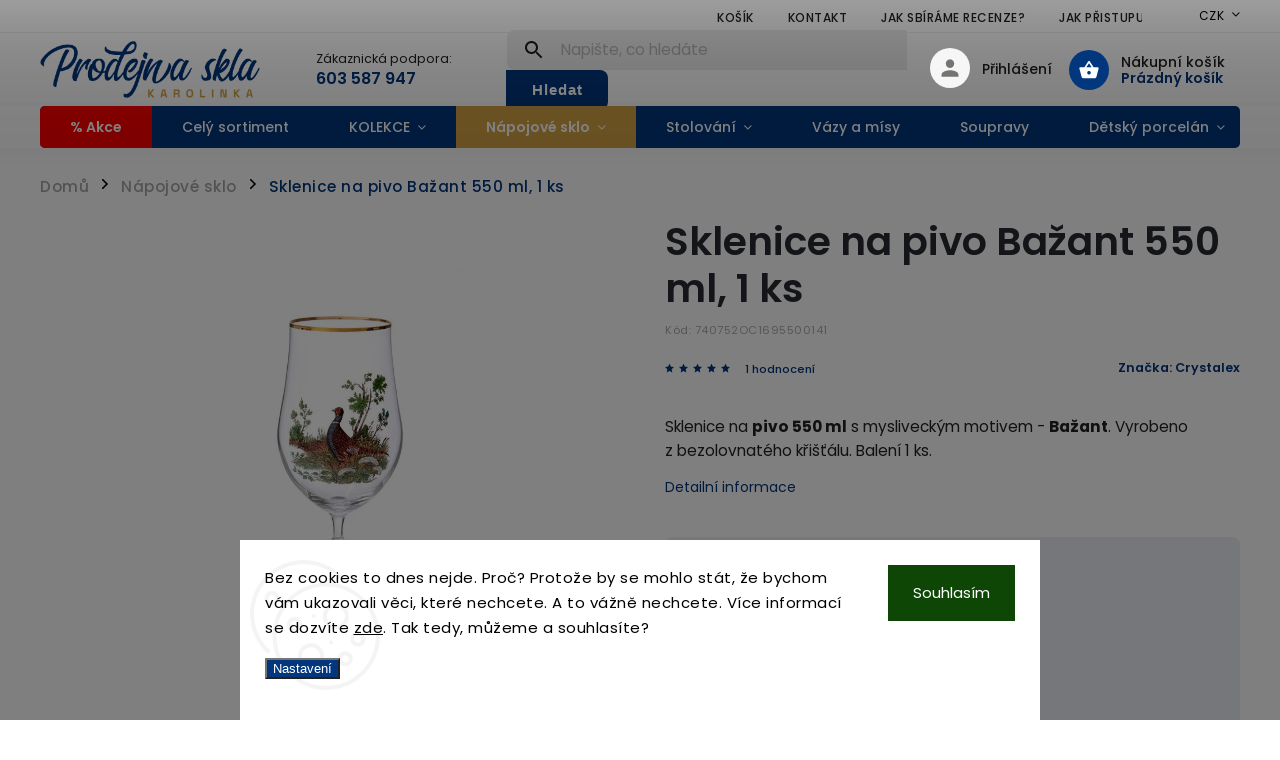

--- FILE ---
content_type: text/html; charset=utf-8
request_url: https://eshop.prodejnaskla.cz/napojove-sklo/sklenice-na-pivo-bazant-550-ml--1-ks/
body_size: 35408
content:
<!doctype html><html lang="cs" dir="ltr" class="header-background-light external-fonts-loaded"><head><meta charset="utf-8" /><meta name="viewport" content="width=device-width,initial-scale=1" /><title>Sklenice na pivo Bažant 550 ml, 1 ks - Prodejna skla</title><link rel="preconnect" href="https://cdn.myshoptet.com" /><link rel="dns-prefetch" href="https://cdn.myshoptet.com" /><link rel="preload" href="https://cdn.myshoptet.com/prj/dist/master/cms/libs/jquery/jquery-1.11.3.min.js" as="script" /><link href="https://cdn.myshoptet.com/prj/dist/master/cms/templates/frontend_templates/shared/css/font-face/poppins.css" rel="stylesheet"><script>
dataLayer = [];
dataLayer.push({'shoptet' : {
    "pageId": 849,
    "pageType": "productDetail",
    "currency": "CZK",
    "currencyInfo": {
        "decimalSeparator": ",",
        "exchangeRate": 1,
        "priceDecimalPlaces": 0,
        "symbol": "K\u010d",
        "symbolLeft": 0,
        "thousandSeparator": " "
    },
    "language": "cs",
    "projectId": 466700,
    "product": {
        "id": 1839,
        "guid": "1ffad670-8152-11ec-a7d6-bc97e1a74491",
        "hasVariants": false,
        "codes": [
            {
                "code": "740752OC1695500141"
            }
        ],
        "code": "740752OC1695500141",
        "name": "Sklenice na pivo Ba\u017eant 550 ml, 1 ks",
        "appendix": "",
        "weight": "1",
        "manufacturer": "Crystalex",
        "manufacturerGuid": "1EF53343731760C29119DA0BA3DED3EE",
        "currentCategory": "N\u00e1pojov\u00e9 sklo",
        "currentCategoryGuid": "a720a325-8150-11ec-90ab-b8ca3a6a5ac4",
        "defaultCategory": "N\u00e1pojov\u00e9 sklo | Sklenice na pivo",
        "defaultCategoryGuid": "d5c632c0-8157-11ec-90ab-b8ca3a6a5ac4",
        "currency": "CZK",
        "priceWithVat": 229
    },
    "stocks": [
        {
            "id": "ext",
            "title": "Sklad",
            "isDeliveryPoint": 0,
            "visibleOnEshop": 1
        }
    ],
    "cartInfo": {
        "id": null,
        "freeShipping": false,
        "freeShippingFrom": 1499,
        "leftToFreeGift": {
            "formattedPrice": "0 K\u010d",
            "priceLeft": 0
        },
        "freeGift": false,
        "leftToFreeShipping": {
            "priceLeft": 1499,
            "dependOnRegion": 0,
            "formattedPrice": "1 499 K\u010d"
        },
        "discountCoupon": [],
        "getNoBillingShippingPrice": {
            "withoutVat": 0,
            "vat": 0,
            "withVat": 0
        },
        "cartItems": [],
        "taxMode": "ORDINARY"
    },
    "cart": [],
    "customer": {
        "priceRatio": 1,
        "priceListId": 1,
        "groupId": null,
        "registered": false,
        "mainAccount": false
    }
}});
dataLayer.push({'cookie_consent' : {
    "marketing": "denied",
    "analytics": "denied"
}});
document.addEventListener('DOMContentLoaded', function() {
    shoptet.consent.onAccept(function(agreements) {
        if (agreements.length == 0) {
            return;
        }
        dataLayer.push({
            'cookie_consent' : {
                'marketing' : (agreements.includes(shoptet.config.cookiesConsentOptPersonalisation)
                    ? 'granted' : 'denied'),
                'analytics': (agreements.includes(shoptet.config.cookiesConsentOptAnalytics)
                    ? 'granted' : 'denied')
            },
            'event': 'cookie_consent'
        });
    });
});
</script>

<!-- Google Tag Manager -->
<script>(function(w,d,s,l,i){w[l]=w[l]||[];w[l].push({'gtm.start':
new Date().getTime(),event:'gtm.js'});var f=d.getElementsByTagName(s)[0],
j=d.createElement(s),dl=l!='dataLayer'?'&l='+l:'';j.async=true;j.src=
'https://www.googletagmanager.com/gtm.js?id='+i+dl;f.parentNode.insertBefore(j,f);
})(window,document,'script','dataLayer','GTM-MFVB68Q');</script>
<!-- End Google Tag Manager -->

<meta property="og:type" content="website"><meta property="og:site_name" content="eshop.prodejnaskla.cz"><meta property="og:url" content="https://eshop.prodejnaskla.cz/napojove-sklo/sklenice-na-pivo-bazant-550-ml--1-ks/"><meta property="og:title" content="Sklenice na pivo Bažant 550 ml, 1 ks - Prodejna skla"><meta name="author" content="Prodejna skla"><meta name="web_author" content="Shoptet.cz"><meta name="dcterms.rightsHolder" content="eshop.prodejnaskla.cz"><meta name="robots" content="index,follow"><meta property="og:image" content="https://cdn.myshoptet.com/usr/eshop.prodejnaskla.cz/user/shop/big/1839_sklenice-na-pivo-bazant-550-ml--1-ks-1.jpg?63e615f9"><meta property="og:description" content="Sklenice na pivo Bažant 550 ml, 1 ks. Sklenice na pivo 550 ml s mysliveckým motivem - Bažant. Vyrobeno z bezolovnatého křišťálu. Balení 1 ks."><meta name="description" content="Sklenice na pivo Bažant 550 ml, 1 ks. Sklenice na pivo 550 ml s mysliveckým motivem - Bažant. Vyrobeno z bezolovnatého křišťálu. Balení 1 ks."><meta property="product:price:amount" content="229"><meta property="product:price:currency" content="CZK"><style>:root {--color-primary: #02367d;--color-primary-h: 215;--color-primary-s: 97%;--color-primary-l: 25%;--color-primary-hover: #02367d;--color-primary-hover-h: 215;--color-primary-hover-s: 97%;--color-primary-hover-l: 25%;--color-secondary: #d2a145;--color-secondary-h: 39;--color-secondary-s: 61%;--color-secondary-l: 55%;--color-secondary-hover: #d2a145;--color-secondary-hover-h: 39;--color-secondary-hover-s: 61%;--color-secondary-hover-l: 55%;--color-tertiary: #d2a145;--color-tertiary-h: 39;--color-tertiary-s: 61%;--color-tertiary-l: 55%;--color-tertiary-hover: #d2a145;--color-tertiary-hover-h: 39;--color-tertiary-hover-s: 61%;--color-tertiary-hover-l: 55%;--color-header-background: #ffffff;--template-font: "Poppins";--template-headings-font: "Poppins";--header-background-url: none;--cookies-notice-background: #F8FAFB;--cookies-notice-color: #252525;--cookies-notice-button-hover: #27263f;--cookies-notice-link-hover: #3b3a5f;--templates-update-management-preview-mode-content: "Náhled aktualizací šablony je aktivní pro váš prohlížeč."}</style>
    <script>var shoptet = shoptet || {};</script>
    <script src="https://cdn.myshoptet.com/prj/dist/master/shop/dist/main-3g-header.js.05f199e7fd2450312de2.js"></script>
<!-- User include --><!-- service 852(492) html code header -->
<style>
#fb-root {display: none;}
.footer-links-icons {display:none;}
.not-working {background-color: black;color:white;width:100%;height:100%;position:fixed;top:0;left:0;z-index:9999999;text-align:center;padding:50px;}
</style>

<script src="https://ajax.googleapis.com/ajax/libs/webfont/1.6.26/webfont.js"></script>

<link rel="stylesheet" href="https://cdnjs.cloudflare.com/ajax/libs/twitter-bootstrap/4.4.1/css/bootstrap-grid.min.css" />
<link rel="stylesheet" href="https://code.jquery.com/ui/1.12.0/themes/smoothness/jquery-ui.css" />
<link rel="stylesheet" href="https://cdn.myshoptet.com/usr/shoptet.tomashlad.eu/user/documents/extras/shoptet-font/font.css"/>
<link rel="stylesheet" href="https://cdn.jsdelivr.net/npm/slick-carousel@1.8.1/slick/slick.css" />

<link rel="stylesheet" href="https://cdn.myshoptet.com/usr/shoptet.tomashlad.eu/user/documents/extras/adamin/animate.css">
<link rel="stylesheet" href="https://cdn.myshoptet.com/usr/shoptet.tomashlad.eu/user/documents/extras/adamin/screen.min.css?v31"/>

<style>
.top-navigation-bar .site-name {margin-bottom: 0;}
.extended-banner-link:empty {display:none;}
</style>
<!-- <link rel="stylesheet" href="https://cdn.myshoptet.com/usr/shoptet.tomashlad.eu/user/documents/extras/cookies-bar/styles.css?v=6"/> -->

<style>
.category-perex p img {max-width: 100%;height:auto;}
footer #formLogin .password-helper {display: block;}
.load-products {padding:10px 20px;border-radius:10px;}
.top-navigation-bar .container {max-height:32px;}
@media only screen and (max-width: 767px) {
.in-klient .sidebar.sidebar-left {display:block;}
.in-klient .sidebar-inner {padding-left:0;}
}
.dklabNaposledyZakoupiliCelkem {margin-top:20px !important;}
.in-index .products-block.products .slick-track {display:flex;}
.type-page .scroll-wrapper {overflow: auto;}
article img {max-width:100%;}
.in-znacka .page img {max-width: 100%;height: auto;}
.wrong-template {
    text-align: center;
    padding: 30px;
    background: #000;
    color: #fff;
    font-size: 20px;
    position: fixed;
    width: 100%;
    height: 100%;
    z-index: 99999999;
    top: 0;
    left: 0;
    padding-top: 20vh;
}
.wrong-template span {
    display: block;
    font-size: 15px;
    margin-top: 25px;
    opacity: 0.7;
}
.wrong-template span a {color: #fff; text-decoration: underline;}

#productDiscussion #discussion-form.visible-permanent {
    display: block;
    position: relative;
    max-height: unset;
    transform: none;
}

@media only screen and (min-width: 767px) {
#header .site-name img {
    max-width: 220px;
}
}
#products .dkLabFavouriteProductDiv ,.products .dkLabFavouriteProductDiv {display: none;}
footer .rate-wrapper .votes-wrap .vote-wrap a, footer .rate-wrapper .votes-wrap .vote-wrap .vote-name {color: black;}
footer .rate-wrapper .votes-wrap .vote-wrap .stars .star {top:-2px;}
.plus-gallery-wrap {display:flex;flex-flow:row wrap;}
.plus-gallery-wrap div.plus-gallery-item {margin-right:20px;margin-bottom:20px;}
.advancedOrder__buttons {display: flex;align-items: center;justify-content: center;margin-top: 20px;margin-bottom: 20px;}
.advancedOrder__buttons .next-step-back {
    display: inline-block !important;
    line-height: 38px;
    padding: 0 15px;
    min-height: 38px;
    background: transparent;
    color: var(--color-primary) !important;
    font-size: 14px;
    border: 1px solid var(--color-primary);
    margin-right: 15px;
    font-family: var(--template-font);
    font-size: 14px;
    font-weight: 400;
    cursor: pointer;
    font-size: 1.1em;
    border-radius: 8px;
}
.advancedOrder__buttons .next-step-back:hover {background: #f2f2f2;}
@media (max-width: 768px) {
.advancedOrder__buttons .next-step-back {margin: 0 auto}
}
.hp-ratings .admin-response {display: none;}
.popup-widget.cart-widget .remove-item {min-width:0;height:auto;}
.p-detail .p-image-wrapper img {object-fit:contain;}
.products-block.products .product a img, .p-detail .p-image-wrapper img, .search-whisperer img, .products-inline.products .product .image img, .advanced-parameter-inner img {height:auto;}
#footer .copyright .podpis {display:block !important;}
img {height: auto;}
.p-detail .p-image-wrapper img {height:auto;}
.carousel-inner {min-height:0 !important;}
</style>
<!-- service 409(63) html code header -->
<style>
#filters h4{cursor:pointer;}[class~=slider-wrapper],[class~=filter-section]{padding-left:0;}#filters h4{padding-left:13.5pt;}[class~=filter-section],[class~=slider-wrapper]{padding-bottom:0 !important;}#filters h4:before{position:absolute;}#filters h4:before{left:0;}[class~=filter-section],[class~=slider-wrapper]{padding-right:0;}#filters h4{padding-bottom:9pt;}#filters h4{padding-right:13.5pt;}#filters > .slider-wrapper,[class~=slider-wrapper] > div,.filter-sections form,[class~=slider-wrapper][class~=filter-section] > div,.razeni > form{display:none;}#filters h4:before,#filters .otevreny h4:before{content:"\e911";}#filters h4{padding-top:9pt;}[class~=filter-section],[class~=slider-wrapper]{padding-top:0 !important;}[class~=filter-section]{border-top-width:0 !important;}[class~=filter-section]{border-top-style:none !important;}[class~=filter-section]{border-top-color:currentColor !important;}#filters .otevreny h4:before,#filters h4:before{font-family:shoptet;}#filters h4{position:relative;}#filters h4{margin-left:0 !important;}[class~=filter-section]{border-image:none !important;}#filters h4{margin-bottom:0 !important;}#filters h4{margin-right:0 !important;}#filters h4{margin-top:0 !important;}#filters h4{border-top-width:.0625pc;}#filters h4{border-top-style:solid;}#filters h4{border-top-color:#e0e0e0;}[class~=slider-wrapper]{max-width:none;}[class~=otevreny] form,.slider-wrapper.otevreny > div,[class~=slider-wrapper][class~=otevreny] > div,.otevreny form{display:block;}#filters h4{border-image:none;}[class~=param-filter-top]{margin-bottom:.9375pc;}[class~=otevreny] form{margin-bottom:15pt;}[class~=slider-wrapper]{color:inherit;}#filters .otevreny h4:before{-webkit-transform:rotate(180deg);}[class~=slider-wrapper],#filters h4:before{background:none;}#filters h4:before{-webkit-transform:rotate(90deg);}#filters h4:before{-moz-transform:rotate(90deg);}[class~=param-filter-top] form{display:block !important;}#filters h4:before{-o-transform:rotate(90deg);}#filters h4:before{-ms-transform:rotate(90deg);}#filters h4:before{transform:rotate(90deg);}#filters h4:before{font-size:.104166667in;}#filters .otevreny h4:before{-moz-transform:rotate(180deg);}#filters .otevreny h4:before{-o-transform:rotate(180deg);}#filters h4:before{top:36%;}#filters .otevreny h4:before{-ms-transform:rotate(180deg);}#filters h4:before{height:auto;}#filters h4:before{width:auto;}#filters .otevreny h4:before{transform:rotate(180deg);}
@media screen and (max-width: 767px) {
.param-filter-top{padding-top: 15px;}
}
#content .filters-wrapper > div:first-of-type, #footer .filters-wrapper > div:first-of-type {text-align: left;}
.template-11.one-column-body .content .filter-sections{padding-top: 15px; padding-bottom: 15px;}
</style>
<!-- service 619(267) html code header -->
<link href="https://cdn.myshoptet.com/usr/fvstudio.myshoptet.com/user/documents/addons/cartupsell.min.css?24.11.1" rel="stylesheet">
<!-- service 1603(1193) html code header -->
<style>
.mobile .p-thumbnail:not(.highlighted):hover::before {
    opacity: 0 !important;
}
</style>
<!-- service 533(184) html code header -->
<style>
.vybrane-filtry::before{content: "Zvolené filtry";background: #999;color: #fff;display: block;margin: -10px -20px 10px -20px;padding: 7px 20px;font-weight: bold;text-transform: uppercase;}
.svk .vybrane-filtry::before{content: "Zvolené filtre";}
.hu .vybrane-filtry::before{content: "Kiválasztott filterek";}
.vybrane-filtry {background-color: #eaeaea;padding: 10px 20px;margin-left: -20px;margin-right: -20px;margin-bottom: 10px;}
.vybrane-filtry input[type="checkbox"]:checked + label::before, .vybrane-filtry input[type="radio"]:checked + label::before{content: "\e912";font-family: shoptet;background: none !important;display: inline-block;vertical-align: middle;font-size: 7px;line-height: 16px;border: 0;position: relative;top: -1px;transform: none;height: auto;width: auto;margin-right: 3px;color: #999;}
.vybrane-filtry input[type="checkbox"]:checked + label::after, .vybrane-filtry input[type="radio"]:checked + label::after{content: ",";background: none;border: 0;width: auto;height: auto;display: inline-block !important;position: relative;left: -3px;top: auto;transform: none;}
.vybrane-filtry .filter-section label.active {font-weight: 400; padding: 0; margin-right: 5px;}
.vybrane-filtry .filter-count{display: none;}
.vybrane-filtry .filter-section fieldset div, .vybrane-filtry h4, .vybrane-filtry form {display: inline-block;}
.vybrane-filtry h4::after{content: ":";}
.vybrane-filtry h4::before{display: none;}
#filters .vybrane-filtry h4{margin-right: 5px !important;margin-bottom: 0 !important;text-transform: none; border: 0 !important; padding: 0 !important;}
.sidebar h4 span:not(.question-tooltip){background-color: transparent;}
.vybrane-filtry .filter-section fieldset > div:last-of-type > label::after, .vybrane-filtry .filter-section fieldset > div > div:last-of-type > label::after{display: none !important;}
.vybrane-filtry .filter-section:not(.filter-section-default) {padding: 5px 0 !important; border-top: 0 !important;border-bottom: 1px solid #e0e0e0;}
.vybrane-filtry .filter-section form{margin-bottom: 0 !important;}
.param-filter-top .filter-section:last-of-type{border-bottom: 0;}
#content .filter-section fieldset div{width: auto;}
#content .vybrane-filtry form{vertical-align: middle;}
.vybrane-filtry .param-filter-top{margin-bottom: 0;}
.vybrane-filtry .param-filter-top form{width: 100%;}
.vybrane-filtry .param-filter-top form .aktivni-filtr{padding: 5px 0 !important;border-bottom: 1px solid #e0e0e0; width: 100%;}
.vybrane-filtry .param-filter-top input[type="checkbox"]:checked + label::after{display: none;}
.vybrane-filtry .advanced-filters-wrapper .advanced-parameter{display: none;}
.vybrane-filtry .advanced-filters-wrapper .filter-label{display: block !important;}
.vybrane-filtry .advanced-filters-wrapper > div {width: auto;}
.vybrane-filtry .advanced-filters-wrapper > div {padding-bottom: 0;}
.vybrane-filtry .question-tooltip{display: none;}
</style>
<link href="https://cdn.myshoptet.com/usr/252557.myshoptet.com/user/documents/zvolene-filtry/Classic.css?v3" rel="stylesheet" />
<!-- project html code header -->
<link rel="stylesheet" href="/user/documents/upload/DMupravy/eshop.prodejnaskla.cz.min.css?30">

<meta name="google-site-verification" content="msRvRQSov9yP5f6PLXdrN4WSHwaujA25ma7lsd5pNSI" />
<meta name="seznam-wmt" content="qqjl65csZAlpVFQntY2lMAsMi1U9PUwg" />
<meta name="facebook-domain-verification" content="x60cupa0tgfoox9c169nx5j8d3z9a3" />
<link rel="stylesheet" href="/user/documents/upload/sklo7.css?10" />

<style>
body.type-page .sidebar {
display: none !important;
}
#darek {
background: #f7f7f3 url('/user/documents/upload/bal.png') no-repeat 40px 40px;
background-size: 160px;
}
#firmy {
background: #f7f7f3 url('/user/documents/upload/ryt.png') no-repeat 40px 40px;
background-size: 160px;
}
#firmy img {
border-radius: 15px;
}

/* upravy kosiku latest */
.cart-table tr {
border-bottom: none;
}
.show-related {
margin-top: 5px;
}

/* mine */
.next-to-carousel-banners .banner-wrapper {
width: 100%;
margin-bottom: 15px;
}
.next-to-carousel-banners .normal-banners-line {
width: auto;
}

/* doplnkovy prodej?? */
#navigation .menu-item-942, .box-categories #cat-942 {
display: none !important;
}

/* BF button */
.specbutton {
height: auto !important;
padding: 7px 15px !important;
font-size: 17px !important;
line-height: 25px !important;
}

/* homeimages */
.homepage-box.welcome-wrapper {
padding: 0;
}
.homeimage {
position: relative;
display: block;
margin-bottom: 25px;
}
.homeimage span {
position: absolute;
bottom: 30px;
  left: 50%;
  transform: translateX(-50%);
  font-size: 24px;
  color: white;
  font-weight: 600;
  text-align: center;
}
.homeimage span:before {
background: #BB9E5F;
width: 100px;
max-width: 50%;
height: 5px;
content: '';
display: block;
margin: 0 auto 30px auto;
}

.homeoutern {
flex-wrap: wrap;
gap: 30px;
justify-content: center;
column-count: 5;
}

@media (max-width: 1080px) {
.homeoutern {
column-count: 3;
}
.homeimage span:before {
margin-bottom: 20px;
}
}

@media (max-width: 600px) {
.homeoutern {
column-count: 2;
}
.homeimage span {
font-size: 20px;
}
.homeimage span:before {
margin-bottom: 10px;
}
}

</style>

<script>
		var mobileBreadcrumbs = true;
    hideProductsQuantity = true;
    hpBlogUrl = "blog";
</script>

<meta name="facebook-domain-verification" content="a9cbi7snwrx1eaf7rpg442vso19n13" />

<!-- Google Tag Manager -->
<script>(function(w,d,s,l,i){w[l]=w[l]||[];w[l].push({'gtm.start':
new Date().getTime(),event:'gtm.js'});var f=d.getElementsByTagName(s)[0],
j=d.createElement(s),dl=l!='dataLayer'?'&l='+l:'';j.async=true;j.src=
'https://www.googletagmanager.com/gtm.js?id='+i+dl;f.parentNode.insertBefore(j,f);
})(window,document,'script','dataLayer','GTM-MG6JCK8');</script>
<!-- End Google Tag Manager -->

<!-- Google Tag Manager (noscript) -->
<noscript><iframe src="https://www.googletagmanager.com/ns.html?id=GTM-MG6JCK8"
height="0" width="0" style="display:none;visibility:hidden"></iframe></noscript>
<!-- End Google Tag Manager (noscript) -->

<meta name="seznam-wmt" content="Pei4OEvMyGrr8xUaBWwwXSJwQ00IsV4r" />
  <link href="/user/documents/assets/css/style.css?v=" id='style' data-author-name='Jan Kučera' data-author-email='info(a)jankucera.work' data-author-website='jankucera.work'  rel="stylesheet" />

<!-- /User include --><link rel="shortcut icon" href="/favicon.ico" type="image/x-icon" /><link rel="canonical" href="https://eshop.prodejnaskla.cz/sklenice-na-pivo/sklenice-na-pivo-bazant-550-ml--1-ks/" />    <script>
        var _hwq = _hwq || [];
        _hwq.push(['setKey', '1E1D9B967CFC878B0CFC1E437BFCB976']);
        _hwq.push(['setTopPos', '0']);
        _hwq.push(['showWidget', '21']);
        (function() {
            var ho = document.createElement('script');
            ho.src = 'https://cz.im9.cz/direct/i/gjs.php?n=wdgt&sak=1E1D9B967CFC878B0CFC1E437BFCB976';
            var s = document.getElementsByTagName('script')[0]; s.parentNode.insertBefore(ho, s);
        })();
    </script>
    <!-- Global site tag (gtag.js) - Google Analytics -->
    <script async src="https://www.googletagmanager.com/gtag/js?id=G-G6V2S8C00L"></script>
    <script>
        
        window.dataLayer = window.dataLayer || [];
        function gtag(){dataLayer.push(arguments);}
        

                    console.debug('default consent data');

            gtag('consent', 'default', {"ad_storage":"denied","analytics_storage":"denied","ad_user_data":"denied","ad_personalization":"denied","wait_for_update":500});
            dataLayer.push({
                'event': 'default_consent'
            });
        
        gtag('js', new Date());

        
                gtag('config', 'G-G6V2S8C00L', {"groups":"GA4","send_page_view":false,"content_group":"productDetail","currency":"CZK","page_language":"cs"});
        
                gtag('config', 'AW-10882310209', {"allow_enhanced_conversions":true});
        
        
        
        
        
                    gtag('event', 'page_view', {"send_to":"GA4","page_language":"cs","content_group":"productDetail","currency":"CZK"});
        
                gtag('set', 'currency', 'CZK');

        gtag('event', 'view_item', {
            "send_to": "UA",
            "items": [
                {
                    "id": "740752OC1695500141",
                    "name": "Sklenice na pivo Ba\u017eant 550 ml, 1 ks",
                    "category": "N\u00e1pojov\u00e9 sklo \/ Sklenice na pivo",
                                        "brand": "Crystalex",
                                                            "price": 189
                }
            ]
        });
        
        
        
        
        
                    gtag('event', 'view_item', {"send_to":"GA4","page_language":"cs","content_group":"productDetail","value":189,"currency":"CZK","items":[{"item_id":"740752OC1695500141","item_name":"Sklenice na pivo Ba\u017eant 550 ml, 1 ks","item_brand":"Crystalex","item_category":"N\u00e1pojov\u00e9 sklo","item_category2":"Sklenice na pivo","price":189,"quantity":1,"index":0}]});
        
        
        
        
        
        
        
        document.addEventListener('DOMContentLoaded', function() {
            if (typeof shoptet.tracking !== 'undefined') {
                for (var id in shoptet.tracking.bannersList) {
                    gtag('event', 'view_promotion', {
                        "send_to": "UA",
                        "promotions": [
                            {
                                "id": shoptet.tracking.bannersList[id].id,
                                "name": shoptet.tracking.bannersList[id].name,
                                "position": shoptet.tracking.bannersList[id].position
                            }
                        ]
                    });
                }
            }

            shoptet.consent.onAccept(function(agreements) {
                if (agreements.length !== 0) {
                    console.debug('gtag consent accept');
                    var gtagConsentPayload =  {
                        'ad_storage': agreements.includes(shoptet.config.cookiesConsentOptPersonalisation)
                            ? 'granted' : 'denied',
                        'analytics_storage': agreements.includes(shoptet.config.cookiesConsentOptAnalytics)
                            ? 'granted' : 'denied',
                                                                                                'ad_user_data': agreements.includes(shoptet.config.cookiesConsentOptPersonalisation)
                            ? 'granted' : 'denied',
                        'ad_personalization': agreements.includes(shoptet.config.cookiesConsentOptPersonalisation)
                            ? 'granted' : 'denied',
                        };
                    console.debug('update consent data', gtagConsentPayload);
                    gtag('consent', 'update', gtagConsentPayload);
                    dataLayer.push(
                        { 'event': 'update_consent' }
                    );
                }
            });
        });
    </script>
<script>
    (function(t, r, a, c, k, i, n, g) { t['ROIDataObject'] = k;
    t[k]=t[k]||function(){ (t[k].q=t[k].q||[]).push(arguments) },t[k].c=i;n=r.createElement(a),
    g=r.getElementsByTagName(a)[0];n.async=1;n.src=c;g.parentNode.insertBefore(n,g)
    })(window, document, 'script', '//www.heureka.cz/ocm/sdk.js?source=shoptet&version=2&page=product_detail', 'heureka', 'cz');

    heureka('set_user_consent', 0);
</script>
</head><body class="desktop id-849 in-napojove-sklo template-11 type-product type-detail one-column-body columns-mobile-2 columns-3 blank-mode blank-mode-css ums_forms_redesign--off ums_a11y_category_page--on ums_discussion_rating_forms--off ums_flags_display_unification--on ums_a11y_login--on mobile-header-version-0">
        <div id="fb-root"></div>
        <script>
            window.fbAsyncInit = function() {
                FB.init({
//                    appId            : 'your-app-id',
                    autoLogAppEvents : true,
                    xfbml            : true,
                    version          : 'v19.0'
                });
            };
        </script>
        <script async defer crossorigin="anonymous" src="https://connect.facebook.net/cs_CZ/sdk.js"></script>
<!-- Google Tag Manager (noscript) -->
<noscript><iframe src="https://www.googletagmanager.com/ns.html?id=GTM-MFVB68Q"
height="0" width="0" style="display:none;visibility:hidden"></iframe></noscript>
<!-- End Google Tag Manager (noscript) -->

    <div class="siteCookies siteCookies--bottom siteCookies--light js-siteCookies" role="dialog" data-testid="cookiesPopup" data-nosnippet>
        <div class="siteCookies__form">
            <div class="siteCookies__content">
                <div class="siteCookies__text">
                    Bez cookies to dnes nejde. Proč? Protože by se mohlo stát, že bychom vám ukazovali věci, které nechcete. A to vážně nechcete. Více informací se dozvíte <a href="https://eshop.prodejnaskla.cz/clanky/podminky-ochrany-osobnich-udaju/" target="\">zde</a>. Tak tedy, můžeme a souhlasíte?
                </div>
                <p class="siteCookies__links">
                    <button class="siteCookies__link js-cookies-settings" aria-label="Nastavení cookies" data-testid="cookiesSettings">Nastavení</button>
                </p>
            </div>
            <div class="siteCookies__buttonWrap">
                                <button class="siteCookies__button js-cookiesConsentSubmit" value="all" aria-label="Přijmout cookies" data-testid="buttonCookiesAccept">Souhlasím</button>
            </div>
        </div>
        <script>
            document.addEventListener("DOMContentLoaded", () => {
                const siteCookies = document.querySelector('.js-siteCookies');
                document.addEventListener("scroll", shoptet.common.throttle(() => {
                    const st = document.documentElement.scrollTop;
                    if (st > 1) {
                        siteCookies.classList.add('siteCookies--scrolled');
                    } else {
                        siteCookies.classList.remove('siteCookies--scrolled');
                    }
                }, 100));
            });
        </script>
    </div>
<a href="#content" class="skip-link sr-only">Přejít na obsah</a><div class="overall-wrapper"><div class="user-action"><div class="container">
    <div class="user-action-in">
                    <div id="login" class="user-action-login popup-widget login-widget" role="dialog" aria-labelledby="loginHeading">
        <div class="popup-widget-inner">
                            <h2 id="loginHeading">Přihlášení k vašemu účtu</h2><div id="customerLogin"><form action="/action/Customer/Login/" method="post" id="formLoginIncluded" class="csrf-enabled formLogin" data-testid="formLogin"><input type="hidden" name="referer" value="" /><div class="form-group"><div class="input-wrapper email js-validated-element-wrapper no-label"><input type="email" name="email" class="form-control" autofocus placeholder="E-mailová adresa (např. jan@novak.cz)" data-testid="inputEmail" autocomplete="email" required /></div></div><div class="form-group"><div class="input-wrapper password js-validated-element-wrapper no-label"><input type="password" name="password" class="form-control" placeholder="Heslo" data-testid="inputPassword" autocomplete="current-password" required /><span class="no-display">Nemůžete vyplnit toto pole</span><input type="text" name="surname" value="" class="no-display" /></div></div><div class="form-group"><div class="login-wrapper"><button type="submit" class="btn btn-secondary btn-text btn-login" data-testid="buttonSubmit">Přihlásit se</button><div class="password-helper"><a href="/registrace/" data-testid="signup" rel="nofollow">Nová registrace</a><a href="/klient/zapomenute-heslo/" rel="nofollow">Zapomenuté heslo</a></div></div></div></form>
</div>                    </div>
    </div>

                            <div id="cart-widget" class="user-action-cart popup-widget cart-widget loader-wrapper" data-testid="popupCartWidget" role="dialog" aria-hidden="true">
    <div class="popup-widget-inner cart-widget-inner place-cart-here">
        <div class="loader-overlay">
            <div class="loader"></div>
        </div>
    </div>

    <div class="cart-widget-button">
        <a href="/kosik/" class="btn btn-conversion" id="continue-order-button" rel="nofollow" data-testid="buttonNextStep">Pokračovat do košíku</a>
    </div>
</div>
            </div>
</div>
</div><div class="top-navigation-bar" data-testid="topNavigationBar">

    <div class="container">

        <div class="top-navigation-contacts">
            <strong>Zákaznická podpora:</strong><a href="tel:603587947" class="project-phone" aria-label="Zavolat na 603587947" data-testid="contactboxPhone"><span>603 587 947</span></a><a href="mailto:info@prodejnaskla.cz" class="project-email" data-testid="contactboxEmail"><span>info@prodejnaskla.cz</span></a>        </div>

                            <div class="top-navigation-menu">
                <div class="top-navigation-menu-trigger"></div>
                <ul class="top-navigation-bar-menu">
                                            <li class="top-navigation-menu-item-external-18">
                            <a href="https://466700.myshoptet.com/kosik">Košík</a>
                        </li>
                                            <li class="top-navigation-menu-item-29">
                            <a href="/clanky/kontakt/">Kontakt</a>
                        </li>
                                            <li class="top-navigation-menu-item-1207">
                            <a href="/clanky/jak-sbirame-recenze/">Jak sbíráme recenze?</a>
                        </li>
                                            <li class="top-navigation-menu-item-1210">
                            <a href="/clanky/jak-pristupujeme-ke-slevam/">Jak přistupujeme ke slevám?</a>
                        </li>
                                            <li class="top-navigation-menu-item-39">
                            <a href="/clanky/vseobecne-obchodni-podminky/">Všeobecné obchodní podmínky</a>
                        </li>
                                            <li class="top-navigation-menu-item-691">
                            <a href="/clanky/podminky-ochrany-osobnich-udaju/">Zásady ochrany osobních údajů</a>
                        </li>
                                    </ul>
                <ul class="top-navigation-bar-menu-helper"></ul>
            </div>
        
        <div class="top-navigation-tools">
            <div class="responsive-tools">
                <a href="#" class="toggle-window" data-target="search" aria-label="Hledat" data-testid="linkSearchIcon"></a>
                                                            <a href="#" class="toggle-window" data-target="login"></a>
                                                    <a href="#" class="toggle-window" data-target="navigation" aria-label="Menu" data-testid="hamburgerMenu"></a>
            </div>
                <div class="dropdown">
        <span>Ceny v:</span>
        <button id="topNavigationDropdown" type="button" data-toggle="dropdown" aria-haspopup="true" aria-expanded="false">
            CZK
            <span class="caret"></span>
        </button>
        <ul class="dropdown-menu" aria-labelledby="topNavigationDropdown"><li><a href="/action/Currency/changeCurrency/?currencyCode=CZK" rel="nofollow">CZK</a></li><li><a href="/action/Currency/changeCurrency/?currencyCode=EUR" rel="nofollow">EUR</a></li></ul>
    </div>
            <button class="top-nav-button top-nav-button-login toggle-window" type="button" data-target="login" aria-haspopup="dialog" aria-controls="login" aria-expanded="false" data-testid="signin"><span>Přihlášení</span></button>        </div>

    </div>

</div>
<header id="header"><div class="container navigation-wrapper">
    <div class="header-top">
        <div class="site-name-wrapper">
            <div class="site-name"><a href="/" data-testid="linkWebsiteLogo"><img src="https://cdn.myshoptet.com/usr/eshop.prodejnaskla.cz/user/logos/logo-blue-gold-2.png" alt="Prodejna skla" fetchpriority="low" /></a></div>        </div>
        <div class="search" itemscope itemtype="https://schema.org/WebSite">
            <meta itemprop="headline" content="Nápojové sklo"/><meta itemprop="url" content="https://eshop.prodejnaskla.cz"/><meta itemprop="text" content="Sklenice na pivo Bažant 550 ml, 1 ks. Sklenice na pivo 550 ml s mysliveckým motivem - Bažant. Vyrobeno z&amp;amp;nbsp;bezolovnatého křišťálu. Balení 1 ks."/>            <form action="/action/ProductSearch/prepareString/" method="post"
    id="formSearchForm" class="search-form compact-form js-search-main"
    itemprop="potentialAction" itemscope itemtype="https://schema.org/SearchAction" data-testid="searchForm">
    <fieldset>
        <meta itemprop="target"
            content="https://eshop.prodejnaskla.cz/vyhledavani/?string={string}"/>
        <input type="hidden" name="language" value="cs"/>
        
            
<input
    type="search"
    name="string"
        class="query-input form-control search-input js-search-input"
    placeholder="Napište, co hledáte"
    autocomplete="off"
    required
    itemprop="query-input"
    aria-label="Vyhledávání"
    data-testid="searchInput"
>
            <button type="submit" class="btn btn-default" data-testid="searchBtn">Hledat</button>
        
    </fieldset>
</form>
        </div>
        <div class="navigation-buttons">
                
    <a href="/kosik/" class="btn btn-icon toggle-window cart-count" data-target="cart" data-hover="true" data-redirect="true" data-testid="headerCart" rel="nofollow" aria-haspopup="dialog" aria-expanded="false" aria-controls="cart-widget">
        
                <span class="sr-only">Nákupní košík</span>
        
            <span class="cart-price visible-lg-inline-block" data-testid="headerCartPrice">
                                    Prázdný košík                            </span>
        
    
            </a>
        </div>
    </div>
    <nav id="navigation" aria-label="Hlavní menu" data-collapsible="true"><div class="navigation-in menu"><ul class="menu-level-1" role="menubar" data-testid="headerMenuItems"><li class="menu-item-1219" role="none"><a href="/kategorie/akce/" data-testid="headerMenuItem" role="menuitem" aria-expanded="false"><b>% Akce</b></a></li>
<li class="menu-item-843" role="none"><a href="/kategorie/cely-sortiment/" data-testid="headerMenuItem" role="menuitem" aria-expanded="false"><b>Celý sortiment</b></a></li>
<li class="menu-item-1068 ext" role="none"><a href="/kategorie/kolekce/" data-testid="headerMenuItem" role="menuitem" aria-haspopup="true" aria-expanded="false"><b>KOLEKCE</b><span class="submenu-arrow"></span></a><ul class="menu-level-2" aria-label="KOLEKCE" tabindex="-1" role="menu"><li class="menu-item-1233" role="none"><a href="/kategorie/alex/" class="menu-image" data-testid="headerMenuItem" tabindex="-1" aria-hidden="true"><img src="data:image/svg+xml,%3Csvg%20width%3D%22140%22%20height%3D%22100%22%20xmlns%3D%22http%3A%2F%2Fwww.w3.org%2F2000%2Fsvg%22%3E%3C%2Fsvg%3E" alt="" aria-hidden="true" width="140" height="100"  data-src="https://cdn.myshoptet.com/usr/eshop.prodejnaskla.cz/user/categories/thumb/alex.jpg" fetchpriority="low" /></a><div><a href="/kategorie/alex/" data-testid="headerMenuItem" role="menuitem"><span>Alex</span></a>
                        </div></li><li class="menu-item-1185" role="none"><a href="/kategorie/amoroso/" class="menu-image" data-testid="headerMenuItem" tabindex="-1" aria-hidden="true"><img src="data:image/svg+xml,%3Csvg%20width%3D%22140%22%20height%3D%22100%22%20xmlns%3D%22http%3A%2F%2Fwww.w3.org%2F2000%2Fsvg%22%3E%3C%2Fsvg%3E" alt="" aria-hidden="true" width="140" height="100"  data-src="https://cdn.myshoptet.com/usr/eshop.prodejnaskla.cz/user/categories/thumb/amoroso.jpg" fetchpriority="low" /></a><div><a href="/kategorie/amoroso/" data-testid="headerMenuItem" role="menuitem"><span>Amoroso</span></a>
                        </div></li><li class="menu-item-1140" role="none"><a href="/kategorie/angela/" class="menu-image" data-testid="headerMenuItem" tabindex="-1" aria-hidden="true"><img src="data:image/svg+xml,%3Csvg%20width%3D%22140%22%20height%3D%22100%22%20xmlns%3D%22http%3A%2F%2Fwww.w3.org%2F2000%2Fsvg%22%3E%3C%2Fsvg%3E" alt="" aria-hidden="true" width="140" height="100"  data-src="https://cdn.myshoptet.com/usr/eshop.prodejnaskla.cz/user/categories/thumb/angela.jpg" fetchpriority="low" /></a><div><a href="/kategorie/angela/" data-testid="headerMenuItem" role="menuitem"><span>Angela</span></a>
                        </div></li><li class="menu-item-1143" role="none"><a href="/kategorie/angela-optic/" class="menu-image" data-testid="headerMenuItem" tabindex="-1" aria-hidden="true"><img src="data:image/svg+xml,%3Csvg%20width%3D%22140%22%20height%3D%22100%22%20xmlns%3D%22http%3A%2F%2Fwww.w3.org%2F2000%2Fsvg%22%3E%3C%2Fsvg%3E" alt="" aria-hidden="true" width="140" height="100"  data-src="https://cdn.myshoptet.com/usr/eshop.prodejnaskla.cz/user/categories/thumb/angela_optic.jpg" fetchpriority="low" /></a><div><a href="/kategorie/angela-optic/" data-testid="headerMenuItem" role="menuitem"><span>Angela Optic</span></a>
                        </div></li><li class="menu-item-1077" role="none"><a href="/kategorie/angela-royal/" class="menu-image" data-testid="headerMenuItem" tabindex="-1" aria-hidden="true"><img src="data:image/svg+xml,%3Csvg%20width%3D%22140%22%20height%3D%22100%22%20xmlns%3D%22http%3A%2F%2Fwww.w3.org%2F2000%2Fsvg%22%3E%3C%2Fsvg%3E" alt="" aria-hidden="true" width="140" height="100"  data-src="https://cdn.myshoptet.com/usr/eshop.prodejnaskla.cz/user/categories/thumb/royal.jpg" fetchpriority="low" /></a><div><a href="/kategorie/angela-royal/" data-testid="headerMenuItem" role="menuitem"><span>Angela Royal</span></a>
                        </div></li><li class="menu-item-1197" role="none"><a href="/kategorie/barline/" class="menu-image" data-testid="headerMenuItem" tabindex="-1" aria-hidden="true"><img src="data:image/svg+xml,%3Csvg%20width%3D%22140%22%20height%3D%22100%22%20xmlns%3D%22http%3A%2F%2Fwww.w3.org%2F2000%2Fsvg%22%3E%3C%2Fsvg%3E" alt="" aria-hidden="true" width="140" height="100"  data-src="https://cdn.myshoptet.com/usr/eshop.prodejnaskla.cz/user/categories/thumb/barline.jpg" fetchpriority="low" /></a><div><a href="/kategorie/barline/" data-testid="headerMenuItem" role="menuitem"><span>Barline</span></a>
                        </div></li><li class="menu-item-1284" role="none"><a href="/kategorie/bella/" class="menu-image" data-testid="headerMenuItem" tabindex="-1" aria-hidden="true"><img src="data:image/svg+xml,%3Csvg%20width%3D%22140%22%20height%3D%22100%22%20xmlns%3D%22http%3A%2F%2Fwww.w3.org%2F2000%2Fsvg%22%3E%3C%2Fsvg%3E" alt="" aria-hidden="true" width="140" height="100"  data-src="https://cdn.myshoptet.com/usr/eshop.prodejnaskla.cz/user/categories/thumb/bella.jpg" fetchpriority="low" /></a><div><a href="/kategorie/bella/" data-testid="headerMenuItem" role="menuitem"><span>Bella</span></a>
                        </div></li><li class="menu-item-1119" role="none"><a href="/kategorie/black-white/" class="menu-image" data-testid="headerMenuItem" tabindex="-1" aria-hidden="true"><img src="data:image/svg+xml,%3Csvg%20width%3D%22140%22%20height%3D%22100%22%20xmlns%3D%22http%3A%2F%2Fwww.w3.org%2F2000%2Fsvg%22%3E%3C%2Fsvg%3E" alt="" aria-hidden="true" width="140" height="100"  data-src="https://cdn.myshoptet.com/usr/eshop.prodejnaskla.cz/user/categories/thumb/black___white.jpg" fetchpriority="low" /></a><div><a href="/kategorie/black-white/" data-testid="headerMenuItem" role="menuitem"><span>Black &amp; White</span></a>
                        </div></li><li class="menu-item-1278" role="none"><a href="/kategorie/bravissimo/" class="menu-image" data-testid="headerMenuItem" tabindex="-1" aria-hidden="true"><img src="data:image/svg+xml,%3Csvg%20width%3D%22140%22%20height%3D%22100%22%20xmlns%3D%22http%3A%2F%2Fwww.w3.org%2F2000%2Fsvg%22%3E%3C%2Fsvg%3E" alt="" aria-hidden="true" width="140" height="100"  data-src="https://cdn.myshoptet.com/usr/eshop.prodejnaskla.cz/user/categories/thumb/bravissimo.jpg" fetchpriority="low" /></a><div><a href="/kategorie/bravissimo/" data-testid="headerMenuItem" role="menuitem"><span>Bravissimo</span></a>
                        </div></li><li class="menu-item-1287" role="none"><a href="/kategorie/claudia/" class="menu-image" data-testid="headerMenuItem" tabindex="-1" aria-hidden="true"><img src="data:image/svg+xml,%3Csvg%20width%3D%22140%22%20height%3D%22100%22%20xmlns%3D%22http%3A%2F%2Fwww.w3.org%2F2000%2Fsvg%22%3E%3C%2Fsvg%3E" alt="" aria-hidden="true" width="140" height="100"  data-src="https://cdn.myshoptet.com/usr/eshop.prodejnaskla.cz/user/categories/thumb/claudia.jpg" fetchpriority="low" /></a><div><a href="/kategorie/claudia/" data-testid="headerMenuItem" role="menuitem"><span>Claudia</span></a>
                        </div></li><li class="menu-item-1200" role="none"><a href="/kategorie/club/" class="menu-image" data-testid="headerMenuItem" tabindex="-1" aria-hidden="true"><img src="data:image/svg+xml,%3Csvg%20width%3D%22140%22%20height%3D%22100%22%20xmlns%3D%22http%3A%2F%2Fwww.w3.org%2F2000%2Fsvg%22%3E%3C%2Fsvg%3E" alt="" aria-hidden="true" width="140" height="100"  data-src="https://cdn.myshoptet.com/usr/eshop.prodejnaskla.cz/user/categories/thumb/club.jpg" fetchpriority="low" /></a><div><a href="/kategorie/club/" data-testid="headerMenuItem" role="menuitem"><span>Club</span></a>
                        </div></li><li class="menu-item-1234" role="none"><a href="/kategorie/cognac/" class="menu-image" data-testid="headerMenuItem" tabindex="-1" aria-hidden="true"><img src="data:image/svg+xml,%3Csvg%20width%3D%22140%22%20height%3D%22100%22%20xmlns%3D%22http%3A%2F%2Fwww.w3.org%2F2000%2Fsvg%22%3E%3C%2Fsvg%3E" alt="" aria-hidden="true" width="140" height="100"  data-src="https://cdn.myshoptet.com/usr/eshop.prodejnaskla.cz/user/categories/thumb/cognac.jpg" fetchpriority="low" /></a><div><a href="/kategorie/cognac/" data-testid="headerMenuItem" role="menuitem"><span>Cognac</span></a>
                        </div></li><li class="menu-item-1104" role="none"><a href="/kategorie/crazy/" class="menu-image" data-testid="headerMenuItem" tabindex="-1" aria-hidden="true"><img src="data:image/svg+xml,%3Csvg%20width%3D%22140%22%20height%3D%22100%22%20xmlns%3D%22http%3A%2F%2Fwww.w3.org%2F2000%2Fsvg%22%3E%3C%2Fsvg%3E" alt="" aria-hidden="true" width="140" height="100"  data-src="https://cdn.myshoptet.com/usr/eshop.prodejnaskla.cz/user/categories/thumb/crazy.jpg" fetchpriority="low" /></a><div><a href="/kategorie/crazy/" data-testid="headerMenuItem" role="menuitem"><span>Crazy</span></a>
                        </div></li><li class="menu-item-1158" role="none"><a href="/kategorie/elisabeth/" class="menu-image" data-testid="headerMenuItem" tabindex="-1" aria-hidden="true"><img src="data:image/svg+xml,%3Csvg%20width%3D%22140%22%20height%3D%22100%22%20xmlns%3D%22http%3A%2F%2Fwww.w3.org%2F2000%2Fsvg%22%3E%3C%2Fsvg%3E" alt="" aria-hidden="true" width="140" height="100"  data-src="https://cdn.myshoptet.com/usr/eshop.prodejnaskla.cz/user/categories/thumb/crystalex-elisabet-cisto.jpg" fetchpriority="low" /></a><div><a href="/kategorie/elisabeth/" data-testid="headerMenuItem" role="menuitem"><span>Elisabeth</span></a>
                        </div></li><li class="menu-item-1122" role="none"><a href="/kategorie/elisabeth-leaves/" class="menu-image" data-testid="headerMenuItem" tabindex="-1" aria-hidden="true"><img src="data:image/svg+xml,%3Csvg%20width%3D%22140%22%20height%3D%22100%22%20xmlns%3D%22http%3A%2F%2Fwww.w3.org%2F2000%2Fsvg%22%3E%3C%2Fsvg%3E" alt="" aria-hidden="true" width="140" height="100"  data-src="https://cdn.myshoptet.com/usr/eshop.prodejnaskla.cz/user/categories/thumb/elisabeth-leaves.jpg" fetchpriority="low" /></a><div><a href="/kategorie/elisabeth-leaves/" data-testid="headerMenuItem" role="menuitem"><span>Elisabeth Leaves</span></a>
                        </div></li><li class="menu-item-1194" role="none"><a href="/kategorie/gina/" class="menu-image" data-testid="headerMenuItem" tabindex="-1" aria-hidden="true"><img src="data:image/svg+xml,%3Csvg%20width%3D%22140%22%20height%3D%22100%22%20xmlns%3D%22http%3A%2F%2Fwww.w3.org%2F2000%2Fsvg%22%3E%3C%2Fsvg%3E" alt="" aria-hidden="true" width="140" height="100"  data-src="https://cdn.myshoptet.com/usr/eshop.prodejnaskla.cz/user/categories/thumb/gina.jpg" fetchpriority="low" /></a><div><a href="/kategorie/gina/" data-testid="headerMenuItem" role="menuitem"><span>Gina</span></a>
                        </div></li><li class="menu-item-1173" role="none"><a href="/kategorie/giselle/" class="menu-image" data-testid="headerMenuItem" tabindex="-1" aria-hidden="true"><img src="data:image/svg+xml,%3Csvg%20width%3D%22140%22%20height%3D%22100%22%20xmlns%3D%22http%3A%2F%2Fwww.w3.org%2F2000%2Fsvg%22%3E%3C%2Fsvg%3E" alt="" aria-hidden="true" width="140" height="100"  data-src="https://cdn.myshoptet.com/usr/eshop.prodejnaskla.cz/user/categories/thumb/giselle.jpg" fetchpriority="low" /></a><div><a href="/kategorie/giselle/" data-testid="headerMenuItem" role="menuitem"><span>Giselle</span></a>
                        </div></li><li class="menu-item-1299" role="none"><a href="/kategorie/grace/" class="menu-image" data-testid="headerMenuItem" tabindex="-1" aria-hidden="true"><img src="data:image/svg+xml,%3Csvg%20width%3D%22140%22%20height%3D%22100%22%20xmlns%3D%22http%3A%2F%2Fwww.w3.org%2F2000%2Fsvg%22%3E%3C%2Fsvg%3E" alt="" aria-hidden="true" width="140" height="100"  data-src="https://cdn.myshoptet.com/usr/eshop.prodejnaskla.cz/user/categories/thumb/grace.jpg" fetchpriority="low" /></a><div><a href="/kategorie/grace/" data-testid="headerMenuItem" role="menuitem"><span>Grace</span></a>
                        </div></li><li class="menu-item-1272" role="none"><a href="/kategorie/grandioso/" class="menu-image" data-testid="headerMenuItem" tabindex="-1" aria-hidden="true"><img src="data:image/svg+xml,%3Csvg%20width%3D%22140%22%20height%3D%22100%22%20xmlns%3D%22http%3A%2F%2Fwww.w3.org%2F2000%2Fsvg%22%3E%3C%2Fsvg%3E" alt="" aria-hidden="true" width="140" height="100"  data-src="https://cdn.myshoptet.com/usr/eshop.prodejnaskla.cz/user/categories/thumb/grandioso.jpg" fetchpriority="low" /></a><div><a href="/kategorie/grandioso/" data-testid="headerMenuItem" role="menuitem"><span>Grandioso</span></a>
                        </div></li><li class="menu-item-1296" role="none"><a href="/kategorie/ideal/" class="menu-image" data-testid="headerMenuItem" tabindex="-1" aria-hidden="true"><img src="data:image/svg+xml,%3Csvg%20width%3D%22140%22%20height%3D%22100%22%20xmlns%3D%22http%3A%2F%2Fwww.w3.org%2F2000%2Fsvg%22%3E%3C%2Fsvg%3E" alt="" aria-hidden="true" width="140" height="100"  data-src="https://cdn.myshoptet.com/prj/dist/master/cms/templates/frontend_templates/00/img/folder.svg" fetchpriority="low" /></a><div><a href="/kategorie/ideal/" data-testid="headerMenuItem" role="menuitem"><span>Ideál</span></a>
                        </div></li><li class="menu-item-1149" role="none"><a href="/kategorie/kate/" class="menu-image" data-testid="headerMenuItem" tabindex="-1" aria-hidden="true"><img src="data:image/svg+xml,%3Csvg%20width%3D%22140%22%20height%3D%22100%22%20xmlns%3D%22http%3A%2F%2Fwww.w3.org%2F2000%2Fsvg%22%3E%3C%2Fsvg%3E" alt="" aria-hidden="true" width="140" height="100"  data-src="https://cdn.myshoptet.com/usr/eshop.prodejnaskla.cz/user/categories/thumb/kate.jpg" fetchpriority="low" /></a><div><a href="/kategorie/kate/" data-testid="headerMenuItem" role="menuitem"><span>Kate</span></a>
                        </div></li><li class="menu-item-1131" role="none"><a href="/kategorie/kate-optic/" class="menu-image" data-testid="headerMenuItem" tabindex="-1" aria-hidden="true"><img src="data:image/svg+xml,%3Csvg%20width%3D%22140%22%20height%3D%22100%22%20xmlns%3D%22http%3A%2F%2Fwww.w3.org%2F2000%2Fsvg%22%3E%3C%2Fsvg%3E" alt="" aria-hidden="true" width="140" height="100"  data-src="https://cdn.myshoptet.com/usr/eshop.prodejnaskla.cz/user/categories/thumb/kate_optic.jpg" fetchpriority="low" /></a><div><a href="/kategorie/kate-optic/" data-testid="headerMenuItem" role="menuitem"><span>Kate Optic</span></a>
                        </div></li><li class="menu-item-1155" role="none"><a href="/kategorie/kate-optic-color/" class="menu-image" data-testid="headerMenuItem" tabindex="-1" aria-hidden="true"><img src="data:image/svg+xml,%3Csvg%20width%3D%22140%22%20height%3D%22100%22%20xmlns%3D%22http%3A%2F%2Fwww.w3.org%2F2000%2Fsvg%22%3E%3C%2Fsvg%3E" alt="" aria-hidden="true" width="140" height="100"  data-src="https://cdn.myshoptet.com/usr/eshop.prodejnaskla.cz/user/categories/thumb/kate_optic_color.jpg" fetchpriority="low" /></a><div><a href="/kategorie/kate-optic-color/" data-testid="headerMenuItem" role="menuitem"><span>Kate Optic Color</span></a>
                        </div></li><li class="menu-item-1095" role="none"><a href="/kategorie/lara-waves/" class="menu-image" data-testid="headerMenuItem" tabindex="-1" aria-hidden="true"><img src="data:image/svg+xml,%3Csvg%20width%3D%22140%22%20height%3D%22100%22%20xmlns%3D%22http%3A%2F%2Fwww.w3.org%2F2000%2Fsvg%22%3E%3C%2Fsvg%3E" alt="" aria-hidden="true" width="140" height="100"  data-src="https://cdn.myshoptet.com/usr/eshop.prodejnaskla.cz/user/categories/thumb/crystalex-lara_waves.jpg" fetchpriority="low" /></a><div><a href="/kategorie/lara-waves/" data-testid="headerMenuItem" role="menuitem"><span>Lara Waves</span></a>
                        </div></li><li class="menu-item-1098" role="none"><a href="/kategorie/madame-karolinka/" class="menu-image" data-testid="headerMenuItem" tabindex="-1" aria-hidden="true"><img src="data:image/svg+xml,%3Csvg%20width%3D%22140%22%20height%3D%22100%22%20xmlns%3D%22http%3A%2F%2Fwww.w3.org%2F2000%2Fsvg%22%3E%3C%2Fsvg%3E" alt="" aria-hidden="true" width="140" height="100"  data-src="https://cdn.myshoptet.com/usr/eshop.prodejnaskla.cz/user/categories/thumb/madame_karolinka.jpg" fetchpriority="low" /></a><div><a href="/kategorie/madame-karolinka/" data-testid="headerMenuItem" role="menuitem"><span>Madame Karolinka</span></a>
                        </div></li><li class="menu-item-1232" role="none"><a href="/kategorie/magnolia/" class="menu-image" data-testid="headerMenuItem" tabindex="-1" aria-hidden="true"><img src="data:image/svg+xml,%3Csvg%20width%3D%22140%22%20height%3D%22100%22%20xmlns%3D%22http%3A%2F%2Fwww.w3.org%2F2000%2Fsvg%22%3E%3C%2Fsvg%3E" alt="" aria-hidden="true" width="140" height="100"  data-src="https://cdn.myshoptet.com/usr/eshop.prodejnaskla.cz/user/categories/thumb/magnolia.jpg" fetchpriority="low" /></a><div><a href="/kategorie/magnolia/" data-testid="headerMenuItem" role="menuitem"><span>Magnolia</span></a>
                        </div></li><li class="menu-item-1101" role="none"><a href="/kategorie/meadow/" class="menu-image" data-testid="headerMenuItem" tabindex="-1" aria-hidden="true"><img src="data:image/svg+xml,%3Csvg%20width%3D%22140%22%20height%3D%22100%22%20xmlns%3D%22http%3A%2F%2Fwww.w3.org%2F2000%2Fsvg%22%3E%3C%2Fsvg%3E" alt="" aria-hidden="true" width="140" height="100"  data-src="https://cdn.myshoptet.com/usr/eshop.prodejnaskla.cz/user/categories/thumb/meadow.jpg" fetchpriority="low" /></a><div><a href="/kategorie/meadow/" data-testid="headerMenuItem" role="menuitem"><span>Meadow</span></a>
                        </div></li><li class="menu-item-1236" role="none"><a href="/kategorie/mucha/" class="menu-image" data-testid="headerMenuItem" tabindex="-1" aria-hidden="true"><img src="data:image/svg+xml,%3Csvg%20width%3D%22140%22%20height%3D%22100%22%20xmlns%3D%22http%3A%2F%2Fwww.w3.org%2F2000%2Fsvg%22%3E%3C%2Fsvg%3E" alt="" aria-hidden="true" width="140" height="100"  data-src="https://cdn.myshoptet.com/usr/eshop.prodejnaskla.cz/user/categories/thumb/mucha.jpg" fetchpriority="low" /></a><div><a href="/kategorie/mucha/" data-testid="headerMenuItem" role="menuitem"><span>Mucha</span></a>
                        </div></li><li class="menu-item-1302" role="none"><a href="/kategorie/umma/" class="menu-image" data-testid="headerMenuItem" tabindex="-1" aria-hidden="true"><img src="data:image/svg+xml,%3Csvg%20width%3D%22140%22%20height%3D%22100%22%20xmlns%3D%22http%3A%2F%2Fwww.w3.org%2F2000%2Fsvg%22%3E%3C%2Fsvg%3E" alt="" aria-hidden="true" width="140" height="100"  data-src="https://cdn.myshoptet.com/usr/eshop.prodejnaskla.cz/user/categories/thumb/uma.jpg" fetchpriority="low" /></a><div><a href="/kategorie/umma/" data-testid="headerMenuItem" role="menuitem"><span>Umma</span></a>
                        </div></li><li class="menu-item-1182" role="none"><a href="/kategorie/pralines/" class="menu-image" data-testid="headerMenuItem" tabindex="-1" aria-hidden="true"><img src="data:image/svg+xml,%3Csvg%20width%3D%22140%22%20height%3D%22100%22%20xmlns%3D%22http%3A%2F%2Fwww.w3.org%2F2000%2Fsvg%22%3E%3C%2Fsvg%3E" alt="" aria-hidden="true" width="140" height="100"  data-src="https://cdn.myshoptet.com/usr/eshop.prodejnaskla.cz/user/categories/thumb/pralines.jpg" fetchpriority="low" /></a><div><a href="/kategorie/pralines/" data-testid="headerMenuItem" role="menuitem"><span>Pralines</span></a>
                        </div></li><li class="menu-item-1074" role="none"><a href="/kategorie/rainbow/" class="menu-image" data-testid="headerMenuItem" tabindex="-1" aria-hidden="true"><img src="data:image/svg+xml,%3Csvg%20width%3D%22140%22%20height%3D%22100%22%20xmlns%3D%22http%3A%2F%2Fwww.w3.org%2F2000%2Fsvg%22%3E%3C%2Fsvg%3E" alt="" aria-hidden="true" width="140" height="100"  data-src="https://cdn.myshoptet.com/usr/eshop.prodejnaskla.cz/user/categories/thumb/kolekce_rainbow.jpg" fetchpriority="low" /></a><div><a href="/kategorie/rainbow/" data-testid="headerMenuItem" role="menuitem"><span>Rainbow</span></a>
                        </div></li><li class="menu-item-1293" role="none"><a href="/kategorie/rebeca/" class="menu-image" data-testid="headerMenuItem" tabindex="-1" aria-hidden="true"><img src="data:image/svg+xml,%3Csvg%20width%3D%22140%22%20height%3D%22100%22%20xmlns%3D%22http%3A%2F%2Fwww.w3.org%2F2000%2Fsvg%22%3E%3C%2Fsvg%3E" alt="" aria-hidden="true" width="140" height="100"  data-src="https://cdn.myshoptet.com/usr/eshop.prodejnaskla.cz/user/categories/thumb/rebeca.jpg" fetchpriority="low" /></a><div><a href="/kategorie/rebeca/" data-testid="headerMenuItem" role="menuitem"><span>Rebeca</span></a>
                        </div></li><li class="menu-item-1161" role="none"><a href="/kategorie/sandra/" class="menu-image" data-testid="headerMenuItem" tabindex="-1" aria-hidden="true"><img src="data:image/svg+xml,%3Csvg%20width%3D%22140%22%20height%3D%22100%22%20xmlns%3D%22http%3A%2F%2Fwww.w3.org%2F2000%2Fsvg%22%3E%3C%2Fsvg%3E" alt="" aria-hidden="true" width="140" height="100"  data-src="https://cdn.myshoptet.com/usr/eshop.prodejnaskla.cz/user/categories/thumb/sandra.jpg" fetchpriority="low" /></a><div><a href="/kategorie/sandra/" data-testid="headerMenuItem" role="menuitem"><span>Sandra</span></a>
                        </div></li><li class="menu-item-1089" role="none"><a href="/kategorie/sandra-butterfly/" class="menu-image" data-testid="headerMenuItem" tabindex="-1" aria-hidden="true"><img src="data:image/svg+xml,%3Csvg%20width%3D%22140%22%20height%3D%22100%22%20xmlns%3D%22http%3A%2F%2Fwww.w3.org%2F2000%2Fsvg%22%3E%3C%2Fsvg%3E" alt="" aria-hidden="true" width="140" height="100"  data-src="https://cdn.myshoptet.com/usr/eshop.prodejnaskla.cz/user/categories/thumb/butterfly.jpg" fetchpriority="low" /></a><div><a href="/kategorie/sandra-butterfly/" data-testid="headerMenuItem" role="menuitem"><span>Sandra Butterfly</span></a>
                        </div></li><li class="menu-item-1305" role="none"><a href="/kategorie/sophia/" class="menu-image" data-testid="headerMenuItem" tabindex="-1" aria-hidden="true"><img src="data:image/svg+xml,%3Csvg%20width%3D%22140%22%20height%3D%22100%22%20xmlns%3D%22http%3A%2F%2Fwww.w3.org%2F2000%2Fsvg%22%3E%3C%2Fsvg%3E" alt="" aria-hidden="true" width="140" height="100"  data-src="https://cdn.myshoptet.com/usr/eshop.prodejnaskla.cz/user/categories/thumb/sophia.jpg" fetchpriority="low" /></a><div><a href="/kategorie/sophia/" data-testid="headerMenuItem" role="menuitem"><span>Sophia</span></a>
                        </div></li><li class="menu-item-1275" role="none"><a href="/kategorie/vintage/" class="menu-image" data-testid="headerMenuItem" tabindex="-1" aria-hidden="true"><img src="data:image/svg+xml,%3Csvg%20width%3D%22140%22%20height%3D%22100%22%20xmlns%3D%22http%3A%2F%2Fwww.w3.org%2F2000%2Fsvg%22%3E%3C%2Fsvg%3E" alt="" aria-hidden="true" width="140" height="100"  data-src="https://cdn.myshoptet.com/usr/eshop.prodejnaskla.cz/user/categories/thumb/vintage.jpg" fetchpriority="low" /></a><div><a href="/kategorie/vintage/" data-testid="headerMenuItem" role="menuitem"><span>Vintage</span></a>
                        </div></li><li class="menu-item-1179" role="none"><a href="/kategorie/viola/" class="menu-image" data-testid="headerMenuItem" tabindex="-1" aria-hidden="true"><img src="data:image/svg+xml,%3Csvg%20width%3D%22140%22%20height%3D%22100%22%20xmlns%3D%22http%3A%2F%2Fwww.w3.org%2F2000%2Fsvg%22%3E%3C%2Fsvg%3E" alt="" aria-hidden="true" width="140" height="100"  data-src="https://cdn.myshoptet.com/usr/eshop.prodejnaskla.cz/user/categories/thumb/viola.jpg" fetchpriority="low" /></a><div><a href="/kategorie/viola/" data-testid="headerMenuItem" role="menuitem"><span>Viola</span></a>
                        </div></li><li class="menu-item-1092" role="none"><a href="/kategorie/viola-dual/" class="menu-image" data-testid="headerMenuItem" tabindex="-1" aria-hidden="true"><img src="data:image/svg+xml,%3Csvg%20width%3D%22140%22%20height%3D%22100%22%20xmlns%3D%22http%3A%2F%2Fwww.w3.org%2F2000%2Fsvg%22%3E%3C%2Fsvg%3E" alt="" aria-hidden="true" width="140" height="100"  data-src="https://cdn.myshoptet.com/usr/eshop.prodejnaskla.cz/user/categories/thumb/crystalex-viola_dual.jpg" fetchpriority="low" /></a><div><a href="/kategorie/viola-dual/" data-testid="headerMenuItem" role="menuitem"><span>Viola Dual</span></a>
                        </div></li><li class="menu-item-1071" role="none"><a href="/kategorie/viola-elements/" class="menu-image" data-testid="headerMenuItem" tabindex="-1" aria-hidden="true"><img src="data:image/svg+xml,%3Csvg%20width%3D%22140%22%20height%3D%22100%22%20xmlns%3D%22http%3A%2F%2Fwww.w3.org%2F2000%2Fsvg%22%3E%3C%2Fsvg%3E" alt="" aria-hidden="true" width="140" height="100"  data-src="https://cdn.myshoptet.com/usr/eshop.prodejnaskla.cz/user/categories/thumb/elements.jpg" fetchpriority="low" /></a><div><a href="/kategorie/viola-elements/" data-testid="headerMenuItem" role="menuitem"><span>Viola Elements</span></a>
                        </div></li><li class="menu-item-1113" role="none"><a href="/kategorie/viola-spectrum/" class="menu-image" data-testid="headerMenuItem" tabindex="-1" aria-hidden="true"><img src="data:image/svg+xml,%3Csvg%20width%3D%22140%22%20height%3D%22100%22%20xmlns%3D%22http%3A%2F%2Fwww.w3.org%2F2000%2Fsvg%22%3E%3C%2Fsvg%3E" alt="" aria-hidden="true" width="140" height="100"  data-src="https://cdn.myshoptet.com/usr/eshop.prodejnaskla.cz/user/categories/thumb/spectrum.jpg" fetchpriority="low" /></a><div><a href="/kategorie/viola-spectrum/" data-testid="headerMenuItem" role="menuitem"><span>Viola Spectrum</span></a>
                        </div></li><li class="menu-item-1125" role="none"><a href="/kategorie/viola-string/" class="menu-image" data-testid="headerMenuItem" tabindex="-1" aria-hidden="true"><img src="data:image/svg+xml,%3Csvg%20width%3D%22140%22%20height%3D%22100%22%20xmlns%3D%22http%3A%2F%2Fwww.w3.org%2F2000%2Fsvg%22%3E%3C%2Fsvg%3E" alt="" aria-hidden="true" width="140" height="100"  data-src="https://cdn.myshoptet.com/usr/eshop.prodejnaskla.cz/user/categories/thumb/crystalex-viola_string.jpg" fetchpriority="low" /></a><div><a href="/kategorie/viola-string/" data-testid="headerMenuItem" role="menuitem"><span>Viola String</span></a>
                        </div></li><li class="menu-item-1080" role="none"><a href="/kategorie/viola-up/" class="menu-image" data-testid="headerMenuItem" tabindex="-1" aria-hidden="true"><img src="data:image/svg+xml,%3Csvg%20width%3D%22140%22%20height%3D%22100%22%20xmlns%3D%22http%3A%2F%2Fwww.w3.org%2F2000%2Fsvg%22%3E%3C%2Fsvg%3E" alt="" aria-hidden="true" width="140" height="100"  data-src="https://cdn.myshoptet.com/usr/eshop.prodejnaskla.cz/user/categories/thumb/viola-up.jpg" fetchpriority="low" /></a><div><a href="/kategorie/viola-up/" data-testid="headerMenuItem" role="menuitem"><span>Viola Up</span></a>
                        </div></li><li class="menu-item-1176" role="none"><a href="/kategorie/tulipa/" class="menu-image" data-testid="headerMenuItem" tabindex="-1" aria-hidden="true"><img src="data:image/svg+xml,%3Csvg%20width%3D%22140%22%20height%3D%22100%22%20xmlns%3D%22http%3A%2F%2Fwww.w3.org%2F2000%2Fsvg%22%3E%3C%2Fsvg%3E" alt="" aria-hidden="true" width="140" height="100"  data-src="https://cdn.myshoptet.com/usr/eshop.prodejnaskla.cz/user/categories/thumb/tulipa.jpg" fetchpriority="low" /></a><div><a href="/kategorie/tulipa/" data-testid="headerMenuItem" role="menuitem"><span>Tulipa</span></a>
                        </div></li><li class="menu-item-1137" role="none"><a href="/kategorie/tulipa-optic/" class="menu-image" data-testid="headerMenuItem" tabindex="-1" aria-hidden="true"><img src="data:image/svg+xml,%3Csvg%20width%3D%22140%22%20height%3D%22100%22%20xmlns%3D%22http%3A%2F%2Fwww.w3.org%2F2000%2Fsvg%22%3E%3C%2Fsvg%3E" alt="" aria-hidden="true" width="140" height="100"  data-src="https://cdn.myshoptet.com/usr/eshop.prodejnaskla.cz/user/categories/thumb/tulipa_optic.jpg" fetchpriority="low" /></a><div><a href="/kategorie/tulipa-optic/" data-testid="headerMenuItem" role="menuitem"><span>Tulipa Optic</span></a>
                        </div></li><li class="menu-item-1107" role="none"><a href="/kategorie/turbulence/" class="menu-image" data-testid="headerMenuItem" tabindex="-1" aria-hidden="true"><img src="data:image/svg+xml,%3Csvg%20width%3D%22140%22%20height%3D%22100%22%20xmlns%3D%22http%3A%2F%2Fwww.w3.org%2F2000%2Fsvg%22%3E%3C%2Fsvg%3E" alt="" aria-hidden="true" width="140" height="100"  data-src="https://cdn.myshoptet.com/usr/eshop.prodejnaskla.cz/user/categories/thumb/turbulence.jpg" fetchpriority="low" /></a><div><a href="/kategorie/turbulence/" data-testid="headerMenuItem" role="menuitem"><span>Turbulence</span></a>
                        </div></li><li class="menu-item-1083" role="none"><a href="/kategorie/waterfall/" class="menu-image" data-testid="headerMenuItem" tabindex="-1" aria-hidden="true"><img src="data:image/svg+xml,%3Csvg%20width%3D%22140%22%20height%3D%22100%22%20xmlns%3D%22http%3A%2F%2Fwww.w3.org%2F2000%2Fsvg%22%3E%3C%2Fsvg%3E" alt="" aria-hidden="true" width="140" height="100"  data-src="https://cdn.myshoptet.com/usr/eshop.prodejnaskla.cz/user/categories/thumb/waterfall.jpg" fetchpriority="low" /></a><div><a href="/kategorie/waterfall/" data-testid="headerMenuItem" role="menuitem"><span>Waterfall</span></a>
                        </div></li><li class="menu-item-1167" role="none"><a href="/kategorie/xtra/" class="menu-image" data-testid="headerMenuItem" tabindex="-1" aria-hidden="true"><img src="data:image/svg+xml,%3Csvg%20width%3D%22140%22%20height%3D%22100%22%20xmlns%3D%22http%3A%2F%2Fwww.w3.org%2F2000%2Fsvg%22%3E%3C%2Fsvg%3E" alt="" aria-hidden="true" width="140" height="100"  data-src="https://cdn.myshoptet.com/usr/eshop.prodejnaskla.cz/user/categories/thumb/xtra.jpg" fetchpriority="low" /></a><div><a href="/kategorie/xtra/" data-testid="headerMenuItem" role="menuitem"><span>Xtra</span></a>
                        </div></li><li class="menu-item-1188" role="none"><a href="/kategorie/znameni/" class="menu-image" data-testid="headerMenuItem" tabindex="-1" aria-hidden="true"><img src="data:image/svg+xml,%3Csvg%20width%3D%22140%22%20height%3D%22100%22%20xmlns%3D%22http%3A%2F%2Fwww.w3.org%2F2000%2Fsvg%22%3E%3C%2Fsvg%3E" alt="" aria-hidden="true" width="140" height="100"  data-src="https://cdn.myshoptet.com/usr/eshop.prodejnaskla.cz/user/categories/thumb/crystalex-znameni.jpg" fetchpriority="low" /></a><div><a href="/kategorie/znameni/" data-testid="headerMenuItem" role="menuitem"><span>Znamení</span></a>
                        </div></li></ul></li>
<li class="menu-item-849 ext" role="none"><a href="/kategorie/napojove-sklo/" class="active" data-testid="headerMenuItem" role="menuitem" aria-haspopup="true" aria-expanded="false"><b>Nápojové sklo</b><span class="submenu-arrow"></span></a><ul class="menu-level-2" aria-label="Nápojové sklo" tabindex="-1" role="menu"><li class="menu-item-861 has-third-level" role="none"><a href="/kategorie/sklenice-na-vino/" class="menu-image" data-testid="headerMenuItem" tabindex="-1" aria-hidden="true"><img src="data:image/svg+xml,%3Csvg%20width%3D%22140%22%20height%3D%22100%22%20xmlns%3D%22http%3A%2F%2Fwww.w3.org%2F2000%2Fsvg%22%3E%3C%2Fsvg%3E" alt="" aria-hidden="true" width="140" height="100"  data-src="https://cdn.myshoptet.com/usr/eshop.prodejnaskla.cz/user/categories/thumb/01_vino.png" fetchpriority="low" /></a><div><a href="/kategorie/sklenice-na-vino/" data-testid="headerMenuItem" role="menuitem"><span>Sklenice na víno</span></a>
                                                    <ul class="menu-level-3" role="menu">
                                                                    <li class="menu-item-876" role="none">
                                        <a href="/kategorie/sklenice-na-bile-vino/" data-testid="headerMenuItem" role="menuitem">
                                            Sklenice na bílé víno</a>,                                    </li>
                                                                    <li class="menu-item-879" role="none">
                                        <a href="/kategorie/sklenice-na-cervene-vino/" data-testid="headerMenuItem" role="menuitem">
                                            Sklenice na červené víno</a>,                                    </li>
                                                                    <li class="menu-item-885" role="none">
                                        <a href="/kategorie/bile-i-cervene-vino/" data-testid="headerMenuItem" role="menuitem">
                                            Bílé i červené víno</a>                                    </li>
                                                            </ul>
                        </div></li><li class="menu-item-882" role="none"><a href="/kategorie/sklenice-na-sampanske/" class="menu-image" data-testid="headerMenuItem" tabindex="-1" aria-hidden="true"><img src="data:image/svg+xml,%3Csvg%20width%3D%22140%22%20height%3D%22100%22%20xmlns%3D%22http%3A%2F%2Fwww.w3.org%2F2000%2Fsvg%22%3E%3C%2Fsvg%3E" alt="" aria-hidden="true" width="140" height="100"  data-src="https://cdn.myshoptet.com/usr/eshop.prodejnaskla.cz/user/categories/thumb/01_vino_sekt.png" fetchpriority="low" /></a><div><a href="/kategorie/sklenice-na-sampanske/" data-testid="headerMenuItem" role="menuitem"><span>Sklenice na šampaňské</span></a>
                        </div></li><li class="menu-item-864 has-third-level" role="none"><a href="/kategorie/sklenice-na-destilaty/" class="menu-image" data-testid="headerMenuItem" tabindex="-1" aria-hidden="true"><img src="data:image/svg+xml,%3Csvg%20width%3D%22140%22%20height%3D%22100%22%20xmlns%3D%22http%3A%2F%2Fwww.w3.org%2F2000%2Fsvg%22%3E%3C%2Fsvg%3E" alt="" aria-hidden="true" width="140" height="100"  data-src="https://cdn.myshoptet.com/usr/eshop.prodejnaskla.cz/user/categories/thumb/03_destilaty.png" fetchpriority="low" /></a><div><a href="/kategorie/sklenice-na-destilaty/" data-testid="headerMenuItem" role="menuitem"><span>Sklenice na destiláty</span></a>
                                                    <ul class="menu-level-3" role="menu">
                                                                    <li class="menu-item-900" role="none">
                                        <a href="/kategorie/sklenice-na-rum/" data-testid="headerMenuItem" role="menuitem">
                                            Sklenice na rum</a>,                                    </li>
                                                                    <li class="menu-item-897" role="none">
                                        <a href="/kategorie/sklenice-na-whisky/" data-testid="headerMenuItem" role="menuitem">
                                            Sklenice na whisky</a>,                                    </li>
                                                                    <li class="menu-item-894" role="none">
                                        <a href="/kategorie/sklenice-na-palenku/" data-testid="headerMenuItem" role="menuitem">
                                            Sklenice na pálenku</a>,                                    </li>
                                                                    <li class="menu-item-888" role="none">
                                        <a href="/kategorie/sklenice-na-liker/" data-testid="headerMenuItem" role="menuitem">
                                            Sklenice na likér</a>,                                    </li>
                                                                    <li class="menu-item-891" role="none">
                                        <a href="/kategorie/sklenice-na-brandy-a-konak/" data-testid="headerMenuItem" role="menuitem">
                                            Sklenice na brandy a koňak</a>                                    </li>
                                                            </ul>
                        </div></li><li class="menu-item-867" role="none"><a href="/kategorie/sklenice-na-pivo/" class="menu-image" data-testid="headerMenuItem" tabindex="-1" aria-hidden="true"><img src="data:image/svg+xml,%3Csvg%20width%3D%22140%22%20height%3D%22100%22%20xmlns%3D%22http%3A%2F%2Fwww.w3.org%2F2000%2Fsvg%22%3E%3C%2Fsvg%3E" alt="" aria-hidden="true" width="140" height="100"  data-src="https://cdn.myshoptet.com/usr/eshop.prodejnaskla.cz/user/categories/thumb/04_pivo.png" fetchpriority="low" /></a><div><a href="/kategorie/sklenice-na-pivo/" data-testid="headerMenuItem" role="menuitem"><span>Sklenice na pivo</span></a>
                        </div></li><li class="menu-item-870" role="none"><a href="/kategorie/sklenice-na-nealko-napoje/" class="menu-image" data-testid="headerMenuItem" tabindex="-1" aria-hidden="true"><img src="data:image/svg+xml,%3Csvg%20width%3D%22140%22%20height%3D%22100%22%20xmlns%3D%22http%3A%2F%2Fwww.w3.org%2F2000%2Fsvg%22%3E%3C%2Fsvg%3E" alt="" aria-hidden="true" width="140" height="100"  data-src="https://cdn.myshoptet.com/usr/eshop.prodejnaskla.cz/user/categories/thumb/05_nealko.png" fetchpriority="low" /></a><div><a href="/kategorie/sklenice-na-nealko-napoje/" data-testid="headerMenuItem" role="menuitem"><span>Sklenice na nealko nápoje</span></a>
                        </div></li><li class="menu-item-873" role="none"><a href="/kategorie/sklenice-na-koktejly/" class="menu-image" data-testid="headerMenuItem" tabindex="-1" aria-hidden="true"><img src="data:image/svg+xml,%3Csvg%20width%3D%22140%22%20height%3D%22100%22%20xmlns%3D%22http%3A%2F%2Fwww.w3.org%2F2000%2Fsvg%22%3E%3C%2Fsvg%3E" alt="" aria-hidden="true" width="140" height="100"  data-src="https://cdn.myshoptet.com/usr/eshop.prodejnaskla.cz/user/categories/thumb/02_koktejly.png" fetchpriority="low" /></a><div><a href="/kategorie/sklenice-na-koktejly/" data-testid="headerMenuItem" role="menuitem"><span>Sklenice na koktejly</span></a>
                        </div></li></ul></li>
<li class="menu-item-852 ext" role="none"><a href="/kategorie/stolovani/" data-testid="headerMenuItem" role="menuitem" aria-haspopup="true" aria-expanded="false"><b>Stolování</b><span class="submenu-arrow"></span></a><ul class="menu-level-2" aria-label="Stolování" tabindex="-1" role="menu"><li class="menu-item-903" role="none"><a href="/kategorie/karafy-a-dekantery/" class="menu-image" data-testid="headerMenuItem" tabindex="-1" aria-hidden="true"><img src="data:image/svg+xml,%3Csvg%20width%3D%22140%22%20height%3D%22100%22%20xmlns%3D%22http%3A%2F%2Fwww.w3.org%2F2000%2Fsvg%22%3E%3C%2Fsvg%3E" alt="" aria-hidden="true" width="140" height="100"  data-src="https://cdn.myshoptet.com/usr/eshop.prodejnaskla.cz/user/categories/thumb/06_karafy.png" fetchpriority="low" /></a><div><a href="/kategorie/karafy-a-dekantery/" data-testid="headerMenuItem" role="menuitem"><span>Karafy a dekantery</span></a>
                        </div></li><li class="menu-item-909" role="none"><a href="/kategorie/dzbany/" class="menu-image" data-testid="headerMenuItem" tabindex="-1" aria-hidden="true"><img src="data:image/svg+xml,%3Csvg%20width%3D%22140%22%20height%3D%22100%22%20xmlns%3D%22http%3A%2F%2Fwww.w3.org%2F2000%2Fsvg%22%3E%3C%2Fsvg%3E" alt="" aria-hidden="true" width="140" height="100"  data-src="https://cdn.myshoptet.com/usr/eshop.prodejnaskla.cz/user/categories/thumb/08_dzbany-1.png" fetchpriority="low" /></a><div><a href="/kategorie/dzbany/" data-testid="headerMenuItem" role="menuitem"><span>Džbány</span></a>
                        </div></li></ul></li>
<li class="menu-item-855" role="none"><a href="/kategorie/vazy-a-misy/" data-testid="headerMenuItem" role="menuitem" aria-expanded="false"><b>Vázy a mísy</b></a></li>
<li class="menu-item-858" role="none"><a href="/kategorie/soupravy/" data-testid="headerMenuItem" role="menuitem" aria-expanded="false"><b>Soupravy</b></a></li>
<li class="menu-item-993 ext" role="none"><a href="/kategorie/detsky-porcelan/" data-testid="headerMenuItem" role="menuitem" aria-haspopup="true" aria-expanded="false"><b>Dětský porcelán</b><span class="submenu-arrow"></span></a><ul class="menu-level-2" aria-label="Dětský porcelán" tabindex="-1" role="menu"><li class="menu-item-996" role="none"><a href="/kategorie/porcelanovy-hrnek/" class="menu-image" data-testid="headerMenuItem" tabindex="-1" aria-hidden="true"><img src="data:image/svg+xml,%3Csvg%20width%3D%22140%22%20height%3D%22100%22%20xmlns%3D%22http%3A%2F%2Fwww.w3.org%2F2000%2Fsvg%22%3E%3C%2Fsvg%3E" alt="" aria-hidden="true" width="140" height="100"  data-src="https://cdn.myshoptet.com/usr/eshop.prodejnaskla.cz/user/categories/thumb/detske_hrnky.png" fetchpriority="low" /></a><div><a href="/kategorie/porcelanovy-hrnek/" data-testid="headerMenuItem" role="menuitem"><span>Porcelánový hrnek</span></a>
                        </div></li><li class="menu-item-999" role="none"><a href="/kategorie/porcelanova-miska/" class="menu-image" data-testid="headerMenuItem" tabindex="-1" aria-hidden="true"><img src="data:image/svg+xml,%3Csvg%20width%3D%22140%22%20height%3D%22100%22%20xmlns%3D%22http%3A%2F%2Fwww.w3.org%2F2000%2Fsvg%22%3E%3C%2Fsvg%3E" alt="" aria-hidden="true" width="140" height="100"  data-src="https://cdn.myshoptet.com/usr/eshop.prodejnaskla.cz/user/categories/thumb/detske_misky.png" fetchpriority="low" /></a><div><a href="/kategorie/porcelanova-miska/" data-testid="headerMenuItem" role="menuitem"><span>Porcelánová miska</span></a>
                        </div></li><li class="menu-item-1002" role="none"><a href="/kategorie/porcelanovy-talir/" class="menu-image" data-testid="headerMenuItem" tabindex="-1" aria-hidden="true"><img src="data:image/svg+xml,%3Csvg%20width%3D%22140%22%20height%3D%22100%22%20xmlns%3D%22http%3A%2F%2Fwww.w3.org%2F2000%2Fsvg%22%3E%3C%2Fsvg%3E" alt="" aria-hidden="true" width="140" height="100"  data-src="https://cdn.myshoptet.com/usr/eshop.prodejnaskla.cz/user/categories/thumb/detske_talire.png" fetchpriority="low" /></a><div><a href="/kategorie/porcelanovy-talir/" data-testid="headerMenuItem" role="menuitem"><span>Porcelánový talíř</span></a>
                        </div></li><li class="menu-item-1005" role="none"><a href="/kategorie/porcelanovy-set/" class="menu-image" data-testid="headerMenuItem" tabindex="-1" aria-hidden="true"><img src="data:image/svg+xml,%3Csvg%20width%3D%22140%22%20height%3D%22100%22%20xmlns%3D%22http%3A%2F%2Fwww.w3.org%2F2000%2Fsvg%22%3E%3C%2Fsvg%3E" alt="" aria-hidden="true" width="140" height="100"  data-src="https://cdn.myshoptet.com/usr/eshop.prodejnaskla.cz/user/categories/thumb/detske_soupravy.png" fetchpriority="low" /></a><div><a href="/kategorie/porcelanovy-set/" data-testid="headerMenuItem" role="menuitem"><span>Porcelánový set</span></a>
                        </div></li></ul></li>
<li class="menu-item-942" role="none"><a href="/kategorie/doplnkovy-prodej/" data-testid="headerMenuItem" role="menuitem" aria-expanded="false"><b>Doplňkový prodej</b></a></li>
<li class="menu-item-792" role="none"><a href="/clanky/o-nas/" data-testid="headerMenuItem" role="menuitem" aria-expanded="false"><b>O nás</b></a></li>
<li class="menu-item-930" role="none"><a href="/clanky/velkoobchod-a-sluzby/" data-testid="headerMenuItem" role="menuitem" aria-expanded="false"><b>Velkoobchod a služby</b></a></li>
<li class="menu-item-29" role="none"><a href="/clanky/kontakt/" data-testid="headerMenuItem" role="menuitem" aria-expanded="false"><b>Kontakt</b></a></li>
<li class="menu-item--51" role="none"><a href="/clanky/hodnoceni-obchodu/" data-testid="headerMenuItem" role="menuitem" aria-expanded="false"><b>Hodnocení obchodu</b></a></li>
<li class="menu-item-external-45" role="none"><a href="http://prodejnaskla.cz" target="blank" data-testid="headerMenuItem" role="menuitem" aria-expanded="false"><b>Prodejna v Karolince</b></a></li>
<li class="ext" id="nav-manufacturers" role="none"><a href="https://eshop.prodejnaskla.cz/znacka/" data-testid="brandsText" role="menuitem"><b>Značky</b><span class="submenu-arrow"></span></a><ul class="menu-level-2 expanded" role="menu"><li role="none"><a href="/znacka/bohemia-crystal/" data-testid="brandName" role="menuitem"><span>Bohemia Crystal</span></a></li><li role="none"><a href="/znacka/crystal-bohemia/" data-testid="brandName" role="menuitem"><span>Crystal Bohemia</span></a></li><li role="none"><a href="/znacka/crystalex/" data-testid="brandName" role="menuitem"><span>Crystalex</span></a></li><li role="none"><a href="/znacka/sahm/" data-testid="brandName" role="menuitem"><span>SAHM</span></a></li><li role="none"><a href="/znacka/sleepwell/" data-testid="brandName" role="menuitem"><span>Sleepwell</span></a></li><li role="none"><a href="/znacka/thun-1794/" data-testid="brandName" role="menuitem"><span>Thun 1794</span></a></li></ul>
</li></ul></div><span class="navigation-close"></span></nav><div class="menu-helper" data-testid="hamburgerMenu"><span>Více</span></div>
</div></header><!-- / header -->


                    <div class="container breadcrumbs-wrapper">
            <div class="breadcrumbs navigation-home-icon-wrapper" itemscope itemtype="https://schema.org/BreadcrumbList">
                                                                            <span id="navigation-first" data-basetitle="Prodejna skla" itemprop="itemListElement" itemscope itemtype="https://schema.org/ListItem">
                <a href="/" itemprop="item" class="navigation-home-icon"><span class="sr-only" itemprop="name">Domů</span></a>
                <span class="navigation-bullet">/</span>
                <meta itemprop="position" content="1" />
            </span>
                                <span id="navigation-1" itemprop="itemListElement" itemscope itemtype="https://schema.org/ListItem">
                <a href="/kategorie/napojove-sklo/" itemprop="item" data-testid="breadcrumbsSecondLevel"><span itemprop="name">Nápojové sklo</span></a>
                <span class="navigation-bullet">/</span>
                <meta itemprop="position" content="2" />
            </span>
                                            <span id="navigation-2" itemprop="itemListElement" itemscope itemtype="https://schema.org/ListItem" data-testid="breadcrumbsLastLevel">
                <meta itemprop="item" content="https://eshop.prodejnaskla.cz/napojove-sklo/sklenice-na-pivo-bazant-550-ml--1-ks/" />
                <meta itemprop="position" content="3" />
                <span itemprop="name" data-title="Sklenice na pivo Bažant 550 ml, 1 ks">Sklenice na pivo Bažant 550 ml, 1 ks <span class="appendix"></span></span>
            </span>
            </div>
        </div>
    
<div id="content-wrapper" class="container content-wrapper">
    
    <div class="content-wrapper-in">
                <main id="content" class="content wide">
                            
<div class="p-detail" itemscope itemtype="https://schema.org/Product">

    
    <meta itemprop="name" content="Sklenice na pivo Bažant 550 ml, 1 ks" />
    <meta itemprop="category" content="Úvodní stránka &gt; Nápojové sklo &gt; Sklenice na pivo Bažant 550 ml, 1 ks" />
    <meta itemprop="url" content="https://eshop.prodejnaskla.cz/sklenice-na-pivo/sklenice-na-pivo-bazant-550-ml--1-ks/" />
    <meta itemprop="image" content="https://cdn.myshoptet.com/usr/eshop.prodejnaskla.cz/user/shop/big/1839_sklenice-na-pivo-bazant-550-ml--1-ks-1.jpg?63e615f9" />
            <meta itemprop="description" content="Sklenice na pivo 550 ml s mysliveckým motivem - Bažant. Vyrobeno z&amp;nbsp;bezolovnatého křišťálu. Balení 1 ks." />
                <span class="js-hidden" itemprop="manufacturer" itemscope itemtype="https://schema.org/Organization">
            <meta itemprop="name" content="Crystalex" />
        </span>
        <span class="js-hidden" itemprop="brand" itemscope itemtype="https://schema.org/Brand">
            <meta itemprop="name" content="Crystalex" />
        </span>
                            <meta itemprop="gtin13" content="8593401763589" />            
        <div class="p-detail-inner">

        <div class="p-detail-inner-header">
            <h1>
                  Sklenice na pivo Bažant 550 ml, 1 ks            </h1>

                <span class="p-code">
        <span class="p-code-label">Kód:</span>
                    <span>740752OC1695500141</span>
            </span>
        </div>

        <form action="/action/Cart/addCartItem/" method="post" id="product-detail-form" class="pr-action csrf-enabled" data-testid="formProduct">

            <meta itemprop="productID" content="1839" /><meta itemprop="identifier" content="1ffad670-8152-11ec-a7d6-bc97e1a74491" /><span itemprop="aggregateRating" itemscope itemtype="https://schema.org/AggregateRating"><meta itemprop="bestRating" content="5" /><meta itemprop="worstRating" content="1" /><meta itemprop="ratingValue" content="5" /><meta itemprop="ratingCount" content="1" /></span><meta itemprop="sku" content="740752OC1695500141" /><span itemprop="offers" itemscope itemtype="https://schema.org/Offer"><link itemprop="availability" href="https://schema.org/InStock" /><meta itemprop="url" content="https://eshop.prodejnaskla.cz/sklenice-na-pivo/sklenice-na-pivo-bazant-550-ml--1-ks/" /><meta itemprop="price" content="229.00" /><meta itemprop="priceCurrency" content="CZK" /><link itemprop="itemCondition" href="https://schema.org/NewCondition" /></span><input type="hidden" name="productId" value="1839" /><input type="hidden" name="priceId" value="1836" /><input type="hidden" name="language" value="cs" />

            <div class="row product-top">

                <div class="col-xs-12">

                    <div class="p-detail-info">
                        
                                    <div class="stars-wrapper">
                
<span class="stars star-list">
                                                <a class="star star-on show-tooltip show-ratings" title="            Hodnocení:
            5/5
    &lt;br /&gt;
                    Pro možnost hodnocení se prosím přihlašte            "
                   href="#ratingTab" data-toggle="tab" data-external="1" data-force-scroll="1"></a>
                    
                                                <a class="star star-on show-tooltip show-ratings" title="            Hodnocení:
            5/5
    &lt;br /&gt;
                    Pro možnost hodnocení se prosím přihlašte            "
                   href="#ratingTab" data-toggle="tab" data-external="1" data-force-scroll="1"></a>
                    
                                                <a class="star star-on show-tooltip show-ratings" title="            Hodnocení:
            5/5
    &lt;br /&gt;
                    Pro možnost hodnocení se prosím přihlašte            "
                   href="#ratingTab" data-toggle="tab" data-external="1" data-force-scroll="1"></a>
                    
                                                <a class="star star-on show-tooltip show-ratings" title="            Hodnocení:
            5/5
    &lt;br /&gt;
                    Pro možnost hodnocení se prosím přihlašte            "
                   href="#ratingTab" data-toggle="tab" data-external="1" data-force-scroll="1"></a>
                    
                                                <a class="star star-on show-tooltip show-ratings" title="            Hodnocení:
            5/5
    &lt;br /&gt;
                    Pro možnost hodnocení se prosím přihlašte            "
                   href="#ratingTab" data-toggle="tab" data-external="1" data-force-scroll="1"></a>
                    
    </span>
            <a class="stars-label" href="#ratingTab" data-toggle="tab" data-external="1" data-force-scroll="1">
                                1 hodnocení
                    </a>
        </div>
    
                                                    <div><a href="/znacka/crystalex/" data-testid="productCardBrandName">Značka: <span>Crystalex</span></a></div>
                        
                    </div>

                </div>

                <div class="col-xs-12 col-lg-6 p-image-wrapper">

                    
                    <div class="p-image" style="" data-testid="mainImage">

                        

    


                        

<a href="https://cdn.myshoptet.com/usr/eshop.prodejnaskla.cz/user/shop/big/1839_sklenice-na-pivo-bazant-550-ml--1-ks-1.jpg?63e615f9" class="p-main-image cloud-zoom cbox" data-href="https://cdn.myshoptet.com/usr/eshop.prodejnaskla.cz/user/shop/orig/1839_sklenice-na-pivo-bazant-550-ml--1-ks-1.jpg?63e615f9"><img src="https://cdn.myshoptet.com/usr/eshop.prodejnaskla.cz/user/shop/big/1839_sklenice-na-pivo-bazant-550-ml--1-ks-1.jpg?63e615f9" alt="Sklenice na pivo Bažant 550 ml, 1 ks 1" width="1024" height="768"  fetchpriority="high" />
</a>                    </div>

                    
                </div>

                <div class="col-xs-12 col-lg-6 p-info-wrapper">

                    
                    
                        <div class="p-final-price-wrapper">

                                                                                    <strong class="price-final" data-testid="productCardPrice">
            <span class="price-final-holder">
                229 Kč
    
    
        <span class="pr-list-unit">
            /&nbsp;ks
    </span>
        </span>
    </strong>
                                                            <span class="price-measure">
                    
                        </span>
                            

                        </div>

                    
                    
                                                                                    <div class="availability-value" title="Dostupnost">
                                    

    
    <span class="availability-label" style="color: #009901" data-testid="labelAvailability">
                    Skladem - ihned k odeslání            </span>
    
                                </div>
                                                    
                        <table class="detail-parameters">
                            <tbody>
                            
                            
                            
                                                            <tr>
                                    <th colspan="2">
                                        <span class="delivery-time-label">Můžeme doručit do:</span>
                                                                    <div class="delivery-time" data-testid="deliveryTime">
                <span>
            22.1.2026
        </span>
    </div>
                                                                                                        <a href="/sklenice-na-pivo/sklenice-na-pivo-bazant-550-ml--1-ks:moznosti-dopravy/" class="shipping-options">Možnosti doručení</a>
                                                                                </th>
                                </tr>
                                                                                    </tbody>
                        </table>

                                                                            
                            <div class="add-to-cart" data-testid="divAddToCart">
                
<span class="quantity">
    <span
        class="increase-tooltip js-increase-tooltip"
        data-trigger="manual"
        data-container="body"
        data-original-title="Není možné zakoupit více než 9999 ks."
        aria-hidden="true"
        role="tooltip"
        data-testid="tooltip">
    </span>

    <span
        class="decrease-tooltip js-decrease-tooltip"
        data-trigger="manual"
        data-container="body"
        data-original-title="Minimální množství, které lze zakoupit, je 1 ks."
        aria-hidden="true"
        role="tooltip"
        data-testid="tooltip">
    </span>
    <label>
        <input
            type="number"
            name="amount"
            value="1"
            class="amount"
            autocomplete="off"
            data-decimals="0"
                        step="1"
            min="1"
            max="9999"
            aria-label="Množství"
            data-testid="cartAmount"/>
    </label>

    <button
        class="increase"
        type="button"
        aria-label="Zvýšit množství o 1"
        data-testid="increase">
            <span class="increase__sign">&plus;</span>
    </button>

    <button
        class="decrease"
        type="button"
        aria-label="Snížit množství o 1"
        data-testid="decrease">
            <span class="decrease__sign">&minus;</span>
    </button>
</span>
                    
    <button type="submit" class="btn btn-lg btn-conversion add-to-cart-button" data-testid="buttonAddToCart" aria-label="Přidat do košíku Sklenice na pivo Bažant 550 ml, 1 ks">Přidat do košíku</button>

            </div>
                    
                    
                    

                                            <div class="p-short-description" data-testid="productCardShortDescr">
                            <p>Sklenice na <strong>pivo 550 ml</strong> s mysliveckým motivem - <strong>Bažant</strong>. Vyrobeno z&nbsp;bezolovnatého křišťálu. Balení 1 ks.</p>
                        </div>
                    
                                            <p data-testid="productCardDescr">
                            <a href="#description" class="chevron-after chevron-down-after" data-toggle="tab" data-external="1" data-force-scroll="true">Detailní informace</a>
                        </p>
                    
                    <div class="social-buttons-wrapper">
                        <div class="link-icons watchdog-active" data-testid="productDetailActionIcons">
    <a href="#" class="link-icon print" title="Tisknout produkt"><span>Tisk</span></a>
    <a href="/sklenice-na-pivo/sklenice-na-pivo-bazant-550-ml--1-ks:dotaz/" class="link-icon chat" title="Mluvit s prodejcem" rel="nofollow"><span>Zeptat se</span></a>
            <a href="/sklenice-na-pivo/sklenice-na-pivo-bazant-550-ml--1-ks:hlidat-cenu/" class="link-icon watchdog" title="Hlídat cenu" rel="nofollow"><span>Hlídat</span></a>
                <a href="#" class="link-icon share js-share-buttons-trigger" title="Sdílet produkt"><span>Sdílet</span></a>
    </div>
                            <div class="social-buttons no-display">
                    <div class="facebook">
                <div
            data-layout="standard"
        class="fb-like"
        data-action="like"
        data-show-faces="false"
        data-share="false"
                        data-width="285"
        data-height="26"
    >
</div>

            </div>
                    <div class="twitter">
                <script>
        window.twttr = (function(d, s, id) {
            var js, fjs = d.getElementsByTagName(s)[0],
                t = window.twttr || {};
            if (d.getElementById(id)) return t;
            js = d.createElement(s);
            js.id = id;
            js.src = "https://platform.twitter.com/widgets.js";
            fjs.parentNode.insertBefore(js, fjs);
            t._e = [];
            t.ready = function(f) {
                t._e.push(f);
            };
            return t;
        }(document, "script", "twitter-wjs"));
        </script>

<a
    href="https://twitter.com/share"
    class="twitter-share-button"
        data-lang="cs"
    data-url="https://eshop.prodejnaskla.cz/napojove-sklo/sklenice-na-pivo-bazant-550-ml--1-ks/"
>Tweet</a>

            </div>
                                <div class="close-wrapper">
        <a href="#" class="close-after js-share-buttons-trigger" title="Sdílet produkt">Zavřít</a>
    </div>

            </div>
                    </div>

                    
                </div>

            </div>

        </form>
    </div>

                            <div class="benefitBanner position--benefitProduct">
                                    <div class="benefitBanner__item"><div class="benefitBanner__picture"><img src="data:image/svg+xml,%3Csvg%20width%3D%221601%22%20height%3D%221601%22%20xmlns%3D%22http%3A%2F%2Fwww.w3.org%2F2000%2Fsvg%22%3E%3C%2Fsvg%3E" data-src="https://cdn.myshoptet.com/usr/eshop.prodejnaskla.cz/user/banners/ceska_vlajka_barevna.png?673b9429" class="benefitBanner__img" alt="Vyrobeno v ČR" fetchpriority="low" width="1601" height="1601"></div><div class="benefitBanner__content"><strong class="benefitBanner__title">Vyrobeno v ČR</strong><div class="benefitBanner__data">firmami s tradicí</div></div></div>
                                                <div class="benefitBanner__item"><div class="benefitBanner__picture"><img src="data:image/svg+xml,%3Csvg%20width%3D%22320%22%20height%3D%22321%22%20xmlns%3D%22http%3A%2F%2Fwww.w3.org%2F2000%2Fsvg%22%3E%3C%2Fsvg%3E" data-src="https://cdn.myshoptet.com/usr/eshop.prodejnaskla.cz/user/banners/1_doprava.png?673b04a3" class="benefitBanner__img" alt="Doprava zdarma" fetchpriority="low" width="320" height="321"></div><div class="benefitBanner__content"><strong class="benefitBanner__title">Doprava ZDARMA</strong><div class="benefitBanner__data">při nákupu nad 1 499 Kč</div></div></div>
                                                <div class="benefitBanner__item"><div class="benefitBanner__picture"><img src="data:image/svg+xml,%3Csvg%20width%3D%22480%22%20height%3D%22481%22%20xmlns%3D%22http%3A%2F%2Fwww.w3.org%2F2000%2Fsvg%22%3E%3C%2Fsvg%3E" data-src="https://cdn.myshoptet.com/usr/eshop.prodejnaskla.cz/user/banners/9_heureka.png?673b04c1" class="benefitBanner__img" alt="Heureka" fetchpriority="low" width="480" height="481"></div><div class="benefitBanner__content"><strong class="benefitBanner__title">100 % zákazníků doporučuje</strong><div class="benefitBanner__data">díky za famózní hodnocení</div></div></div>
                                                <div class="benefitBanner__item"><div class="benefitBanner__picture"><img src="data:image/svg+xml,%3Csvg%20width%3D%22320%22%20height%3D%22321%22%20xmlns%3D%22http%3A%2F%2Fwww.w3.org%2F2000%2Fsvg%22%3E%3C%2Fsvg%3E" data-src="https://cdn.myshoptet.com/usr/eshop.prodejnaskla.cz/user/banners/2_baleni.png?673b051e" class="benefitBanner__img" alt="Balení" fetchpriority="low" width="320" height="321"></div><div class="benefitBanner__content"><strong class="benefitBanner__title">Perfektně zabaleno</strong><div class="benefitBanner__data">se 100% péčí a ochranou</div></div></div>
                        </div>

        
    
        
    <div class="shp-tabs-wrapper p-detail-tabs-wrapper">
        <div class="row">
            <div class="col-sm-12 shp-tabs-row responsive-nav">
                <div class="shp-tabs-holder">
    <ul id="p-detail-tabs" class="shp-tabs p-detail-tabs visible-links" role="tablist">
                            <li class="shp-tab active" data-testid="tabDescription">
                <a href="#description" class="shp-tab-link" role="tab" data-toggle="tab">Popis</a>
            </li>
                                                                                                                 <li class="shp-tab" data-testid="tabRating">
                <a href="#ratingTab" class="shp-tab-link" role="tab" data-toggle="tab">Hodnocení (1)</a>
            </li>
                                        <li class="shp-tab" data-testid="tabDiscussion">
                                <a href="#productDiscussion" class="shp-tab-link" role="tab" data-toggle="tab">Diskuze</a>
            </li>
                                        <li class="shp-tab" data-testid="tabBrand">
                <a href="#manufacturerDescription" class="shp-tab-link" role="tab" data-toggle="tab">Značka<span class="tab-manufacturer-name" data-testid="productCardBrandName"> Crystalex</span></a>
            </li>
                                        <li class="shp-tab" data-testid="tabGpsr">
                <a href="#otherInformation" class="shp-tab-link" role="tab" data-toggle="tab">Ostatní informace</a>
            </li>
                        </ul>
</div>
            </div>
            <div class="col-sm-12 ">
                <div id="tab-content" class="tab-content">
                                                                                                            <div id="description" class="tab-pane fade in active" role="tabpanel">
        <div class="description-inner">
            <div class="basic-description">
                <h3>Detailní popis produktu</h3>
                                    <p>Sklenice na <strong>pivo 550 ml</strong> s <strong>mysliveckým motivem - Bažant</strong>. Tato sklenice potěší každého <strong>myslivce nebo lovce</strong>, který si po zdařilém honu rád vychutná <strong>dobré pivo</strong>. Kvalitní a praktický <strong>dárek české výroby.</strong> Vyrobeno z&nbsp;<strong>bezolovnatého křišťálu</strong> s jemně <strong>zabroušeným okrajem</strong> sklenice.</p>
                            </div>
            
            <div class="extended-description">
            <h3>Doplňkové parametry</h3>
            <table class="detail-parameters">
                <tbody>
                    <tr>
    <th>
        <span class="row-header-label">
            Kategorie<span class="row-header-label-colon">:</span>
        </span>
    </th>
    <td>
        <a href="/kategorie/napojove-sklo/">Nápojové sklo</a>    </td>
</tr>
    <tr class="productEan">
      <th>
          <span class="row-header-label productEan__label">
              EAN<span class="row-header-label-colon">:</span>
          </span>
      </th>
      <td>
          <span class="productEan__value">8593401763589</span>
      </td>
  </tr>
            <tr>
            <th>
                <span class="row-header-label">
                                            Použití<span class="row-header-label-colon">:</span>
                                    </span>
            </th>
            <td>
                                                            pivo                                                </td>
        </tr>
            <tr>
            <th>
                <span class="row-header-label">
                                            Objem<span class="row-header-label-colon">:</span>
                                    </span>
            </th>
            <td>
                                                            550 ml                                                </td>
        </tr>
            <tr>
            <th>
                <span class="row-header-label">
                                            Edice<span class="row-header-label-colon">:</span>
                                    </span>
            </th>
            <td>
                                                            Myslivec                                                </td>
        </tr>
            <tr>
            <th>
                <span class="row-header-label">
                                            Dekorace<span class="row-header-label-colon">:</span>
                                    </span>
            </th>
            <td>
                                                            ano                                                </td>
        </tr>
            <tr>
            <th>
                <span class="row-header-label">
                                            Typ dekorace<span class="row-header-label-colon">:</span>
                                    </span>
            </th>
            <td>
                                                            obtisk                                                </td>
        </tr>
            <tr>
            <th>
                <span class="row-header-label">
                                            Myčka<span class="row-header-label-colon">:</span>
                                    </span>
            </th>
            <td>
                                                            ne                                                </td>
        </tr>
            <tr>
            <th>
                <span class="row-header-label">
                                            Výška<span class="row-header-label-colon">:</span>
                                    </span>
            </th>
            <td>
                                                            188 mm                                                </td>
        </tr>
            <tr>
            <th>
                <span class="row-header-label">
                                            Průměr<span class="row-header-label-colon">:</span>
                                    </span>
            </th>
            <td>
                                                            93 mm                                                </td>
        </tr>
            <tr>
            <th>
                <span class="row-header-label">
                                            Značka<span class="row-header-label-colon">:</span>
                                    </span>
            </th>
            <td>
                                                            Bohemia Crystal                                                </td>
        </tr>
            <tr>
            <th>
                <span class="row-header-label">
                                            Výrobce<span class="row-header-label-colon">:</span>
                                    </span>
            </th>
            <td>
                                                            Crystalex CZ                                                </td>
        </tr>
                    </tbody>
            </table>
        </div>
    
        </div>
    </div>
                                                                                                                                <div id="ratingTab" class="tab-pane fade" role="tabpanel" data-editorid="rating">
                                                        <p class="helpNote" data-testid="textCommentNotice">Pouze registrovaní uživatelé mohou vkládat hodnocení. Prosím <a href="/login/?backTo=%2Fnapojove-sklo%2Fsklenice-na-pivo-bazant-550-ml--1-ks%2F" title="Přihlášení" rel="nofollow">přihlaste se</a> nebo se <a href="/registrace/" title="Registrace" rel="nofollow">registrujte</a>.</p>
                    
            
                                            
<div id="ratingWrapper" class="rate-wrapper unveil-wrapper" data-parent-tab="ratingTab">
        <div class="rate-wrap row">
        <div class="rate-average-wrap col-xs-12 col-sm-6">
                                <div class="rate-average-inner" data-testid="wrapRatingAverage">
                    <span class="rate-average" data-testid="textRatingAverage">
                        5,0
                    </span>
                    <span class="rate-star-wrap" data-testid="wrapRatingAverageStars">
                            
<span class="stars star-list">
                                                <a class="star star-on show-tooltip show-ratings" title="            Hodnocení:
            5/5
    &lt;br /&gt;
                    Pro možnost hodnocení se prosím přihlašte            "
                   href="#ratingTab" data-toggle="tab" data-external="1" data-force-scroll="1"></a>
                    
                                                <a class="star star-on show-tooltip show-ratings" title="            Hodnocení:
            5/5
    &lt;br /&gt;
                    Pro možnost hodnocení se prosím přihlašte            "
                   href="#ratingTab" data-toggle="tab" data-external="1" data-force-scroll="1"></a>
                    
                                                <a class="star star-on show-tooltip show-ratings" title="            Hodnocení:
            5/5
    &lt;br /&gt;
                    Pro možnost hodnocení se prosím přihlašte            "
                   href="#ratingTab" data-toggle="tab" data-external="1" data-force-scroll="1"></a>
                    
                                                <a class="star star-on show-tooltip show-ratings" title="            Hodnocení:
            5/5
    &lt;br /&gt;
                    Pro možnost hodnocení se prosím přihlašte            "
                   href="#ratingTab" data-toggle="tab" data-external="1" data-force-scroll="1"></a>
                    
                                                <a class="star star-on show-tooltip show-ratings" title="            Hodnocení:
            5/5
    &lt;br /&gt;
                    Pro možnost hodnocení se prosím přihlašte            "
                   href="#ratingTab" data-toggle="tab" data-external="1" data-force-scroll="1"></a>
                    
    </span>
            <a class="stars-label" href="#ratingTab" data-toggle="tab" data-external="1" data-force-scroll="1">
                                1 hodnocení
                    </a>
                    </span>
                </div>
                                                            </div>

                                <div class="col-xs-12 col-sm-6">
                                                <div class="rate-list" data-score="5">
                        <div class="rate-star stars">
                            <span class="rate-value">
                                5
                            </span>
                            <span class="star star-off"></span>
                        </div>
                        <div class="rate-block">
                            <span class="rate-bar" style="width: 100%;">
                                <span class="rate-count active" data-testid="textRateCount">1x</span>
                            </span>
                        </div>
                    </div>
                                    <div class="rate-list" data-score="4">
                        <div class="rate-star stars">
                            <span class="rate-value">
                                4
                            </span>
                            <span class="star star-off"></span>
                        </div>
                        <div class="rate-block">
                            <span class="rate-bar" style="width: 0%;">
                                <span class="rate-count" data-testid="textRateCount">0x</span>
                            </span>
                        </div>
                    </div>
                                    <div class="rate-list" data-score="3">
                        <div class="rate-star stars">
                            <span class="rate-value">
                                3
                            </span>
                            <span class="star star-off"></span>
                        </div>
                        <div class="rate-block">
                            <span class="rate-bar" style="width: 0%;">
                                <span class="rate-count" data-testid="textRateCount">0x</span>
                            </span>
                        </div>
                    </div>
                                    <div class="rate-list" data-score="2">
                        <div class="rate-star stars">
                            <span class="rate-value">
                                2
                            </span>
                            <span class="star star-off"></span>
                        </div>
                        <div class="rate-block">
                            <span class="rate-bar" style="width: 0%;">
                                <span class="rate-count" data-testid="textRateCount">0x</span>
                            </span>
                        </div>
                    </div>
                                    <div class="rate-list" data-score="1">
                        <div class="rate-star stars">
                            <span class="rate-value">
                                1
                            </span>
                            <span class="star star-off"></span>
                        </div>
                        <div class="rate-block">
                            <span class="rate-bar" style="width: 0%;">
                                <span class="rate-count" data-testid="textRateCount">0x</span>
                            </span>
                        </div>
                    </div>
                            </div>
        
    </div>
        </div>

            <h3 id="ratingsListHeading" class="sr-only" tabindex="-1">Výpis hodnocení</h3>
    
    
    <div id="ratingsList" class="votes-wrap simple-vote">

            <div class="vote-wrap" itemprop="review" itemscope itemtype="https://schema.org/Review" data-testid="gridRating">
                                        <div class="no-display">
                    <span itemprop="reviewRating" itemscope itemtype="https://schema.org/Rating">
                        <span itemprop="ratingValue">5</span>
                        <span itemprop="bestRating" content="5"></span>
                        <span itemprop="worstRating" content="1"></span>
                    </span>
                </div>
                        <div class="vote-header">
                <span class="vote-pic">
                                                <span class="vote-initials">
        <svg xmlns="http://www.w3.org/2000/svg" viewBox="194 -104 1000 1000"><style>.st0{fill:#c5c5c5;} .st1{fill-rule:evenodd;clip-rule:evenodd;fill:#FFFFFF;}</style><path class="st0" d="M694-104.3c276.1 0 500 223.9 500 500s-223.9 500-500 500-500-223.9-500-500c0-276.2 223.9-500 500-500z"/><path class="st1" d="M892.4 585.9c10 3.1 19.1 5.7 27.5 8.2 34.5 10 44.8 54.6 17.5 78.1-65.4 56.5-150.7 90.8-244 90.8-92.8 0-177.6-33.8-242.9-89.8-27.4-23.5-17.3-68.2 17.4-78.3 9.2-2.7 19.2-5.5 30.2-9 62.6-19.5 92.6-43.7 98.2-68.7 0-.1 0-.2.1-.2 3.6-16.1-2.8-32.9-15.5-43.5-26.4-22.1-37.1-59.8-44.1-87.5-.8-3.2-1.7-6.5-2.5-9.8-12.1-2.1-25.4-17.3-32.2-38.5-8.2-25.5-3.9-49.8 9.6-54.1 1.3-.4 2.6-.4 3.9-.5-3.1-18.2-6.9-45.4-7.3-69.3-.1-5.2-.2-10.9-.2-16.9 0-3 .1-6.1.1-9.3 0-1.6.1-3.2.2-4.8.1-1.6.2-3.2.3-4.9.9-13.1 2.9-26.8 7-40 7.4-23.7 21.6-45.4 47.4-57.3 5.8-2.7 11-6.4 15.1-11.3 22.4-26.4 49.1-39.6 74.2-45.4 6.9-1.6 13.6-2.6 20.1-3.2 3.2-.3 6.4-.5 9.5-.6 1.6-.1 3.1-.1 4.6-.1h4.5c11.7.3 22 1.8 29.6 3.7 50 12.3 89.2 38 116.4 69.5 13.5 15.8 23.9 33 30.7 50.7 3.4 8.9 5.9 17.9 7.4 26.9.8 4.5 1.3 9 1.6 13.5.3 4.5.3 8.9.1 13.4-1.5 27.1-4.4 45.9-7.3 60.1-2.3 11.1.1 22.2 5 32.4 4.9 10.3 5.3 26.7.2 43.9-6.1 20.3-18.3 35.3-29.8 38.7-2.2 8.1-3.8 13.5-3.9 13.5-3.8 29-10.7 59.8-35.3 82.9-10.5 9.8-15 24.5-13.1 38.7.5 3.5 1 6.6 1.6 9.2 5.6 25.1 35.5 49.3 98.1 68.8z"/></svg>
    </span>
<img src="data:image/svg+xml,%3Csvg%20width%3D%2260%22%20height%3D%2260%22%20xmlns%3D%22http%3A%2F%2Fwww.w3.org%2F2000%2Fsvg%22%3E%3C%2Fsvg%3E" alt="Avatar autora" class="js-postpone-lazyload" width="60" height="60"  data-src="https://www.gravatar.com/avatar?s=60&amp;d=blank&amp;r=g" fetchpriority="low" />                                    </span>
                <span class="vote-summary">
                                                                                        <span class="vote-name vote-name--nowrap" itemprop="author" itemscope itemtype="https://schema.org/Person" data-testid="textRatingAuthor">
                            <span itemprop="name"></span>
                        </span>
                    
                                        <span class="vote-rating">
                        <span class="stars" data-testid="gridStars">
                                                                                                <span class="star star-on"></span>
                                                                                                                                <span class="star star-on"></span>
                                                                                                                                <span class="star star-on"></span>
                                                                                                                                <span class="star star-on"></span>
                                                                                                                                <span class="star star-on"></span>
                                                                                    </span>
                        <span class="vote-delimeter">|</span>
                                                        <span class="vote-time" data-testid="latestContributionDate">
                                    18.2.2023
                                </span>
                                                </span>
                </span>
            </div>

            <div class="vote-content" itemprop="reviewBody" data-testid="textRating">
                                    <div class='heureka-rating-group plus'><div>+ Krásný dekor nejen pro milovníky piva a myslivosti</div></div><br />
                            </div>
            
                    </div>
    </div>

    </div>
                            <div id="productDiscussion" class="tab-pane fade" role="tabpanel" data-testid="areaDiscussion">
        <div id="discussionWrapper" class="discussion-wrapper unveil-wrapper" data-parent-tab="productDiscussion" data-testid="wrapperDiscussion">
                                    
    <div class="discussionContainer js-discussion-container" data-editorid="discussion">
                    <p data-testid="textCommentNotice">Buďte první, kdo napíše příspěvek k této položce. </p>
                                                        <div class="add-comment discussion-form-trigger" data-unveil="discussion-form" aria-expanded="false" aria-controls="discussion-form" role="button">
                <span class="link-like comment-icon" data-testid="buttonAddComment">Přidat komentář</span>
                        </div>
                        <div id="discussion-form" class="discussion-form vote-form js-hidden">
                            <form action="/action/ProductDiscussion/addPost/" method="post" id="formDiscussion" data-testid="formDiscussion">
    <input type="hidden" name="formId" value="9" />
    <input type="hidden" name="discussionEntityId" value="1839" />
            <div class="row">
        <div class="form-group col-xs-12 col-sm-6">
            <input type="text" name="fullName" value="" id="fullName" class="form-control" placeholder="Jméno" data-testid="inputUserName"/>
                        <span class="no-display">Nevyplňujte toto pole:</span>
            <input type="text" name="surname" value="" class="no-display" />
        </div>
        <div class="form-group js-validated-element-wrapper no-label col-xs-12 col-sm-6">
            <input type="email" name="email" value="" id="email" class="form-control js-validate-required" placeholder="E-mail" data-testid="inputEmail"/>
        </div>
        <div class="col-xs-12">
            <div class="form-group">
                <input type="text" name="title" id="title" class="form-control" placeholder="Název" data-testid="inputTitle" />
            </div>
            <div class="form-group no-label js-validated-element-wrapper">
                <textarea name="message" id="message" class="form-control js-validate-required" rows="7" placeholder="Komentář" data-testid="inputMessage"></textarea>
            </div>
                                <div class="form-group js-validated-element-wrapper consents consents-first">
            <input
                type="hidden"
                name="consents[]"
                id="discussionConsents37"
                value="37"
                                                        data-special-message="validatorConsent"
                            />
                                        <label for="discussionConsents37" class="whole-width">
                                        Vložením komentáře souhlasíte s <a href="/podminky-ochrany-osobnich-udaju/" rel="noopener noreferrer">podmínkami ochrany osobních údajů</a>
                </label>
                    </div>
                            <fieldset class="box box-sm box-bg-default">
    <h4>Bezpečnostní kontrola</h4>
    <div class="form-group captcha-image">
        <img src="[data-uri]" alt="" data-testid="imageCaptcha" width="150" height="40"  fetchpriority="low" />
    </div>
    <div class="form-group js-validated-element-wrapper smart-label-wrapper">
        <label for="captcha"><span class="required-asterisk">Opište text z obrázku</span></label>
        <input type="text" id="captcha" name="captcha" class="form-control js-validate js-validate-required">
    </div>
</fieldset>
            <div class="form-group">
                <input type="submit" value="Odeslat komentář" class="btn btn-sm btn-primary" data-testid="buttonSendComment" />
            </div>
        </div>
    </div>
</form>

                    </div>
                    </div>

        </div>
    </div>
                        <div id="manufacturerDescription" class="tab-pane fade manufacturerDescription" role="tabpanel">
        <p><meta charset="utf-8" /><span><strong>Crystalex</strong> je jedním z <strong>předních světových výrobců</strong> užitkového skla, s dominantním postavením ve <strong>výrobě krystalinu</strong>. Jeho <strong>brilance, transparentnost i mechanická odolnost</strong> je zákazníky <strong>vysoce ceněna</strong>.&nbsp;Pro výrobu skla <strong>bez příměsi sloučenin olova</strong> používá kvalitní křemenný písek.&nbsp;Své výrobky na <strong>světové trhy dodává pod značkou Bohemia&nbsp;<b>Crystal™</b>.</strong>&nbsp; <strong>Nedekorované sklo</strong> nebo <strong>dekorované broušením, leptáním či rytím</strong>&nbsp; je<strong> vhodné pro mytí v myčkách</strong>. Veškeré použité suroviny <strong>pocházejí z místních zdrojů</strong>, výjimku tvoří některé <strong>dekorační materiály</strong>, které mají svůj původ v jiných<strong> zemích EU.</strong> Každý z výrobků, který je určen pro<strong> kontakt s potravinami</strong>, podléhá <strong>přísným předpisům</strong> o <strong>zdravotní nezávadnosti</strong>.&nbsp;<strong>Na světových trzích Crystalex </strong>slaví úspěch s širokou škálou<strong> dekorovaného skla.</strong>&nbsp;Mezi nejrozšířenější dekorační techniky patří panthograph (leptání) diaryt (rytí), stříkání, broušení, malování nebo sítotisk.&nbsp;</span></p>
    </div>
                            <div id="otherInformation" class="tab-pane fade" role="tabpanel">
        
        <table class="detail-parameters detail-parameters__gpsr">
            <tbody>
                                    <tr>
                        <th>
                            <span class="row-header-label">
                                Výrobní společnost                                <span class="row-header-label-colon">:</span>
                            </span>
                        </th>
                        <td>Crystalex CZ, s.r.o.</td>
                    </tr>
                                                    <tr>
                        <th>
                            <span class="row-header-label">
                                Adresa                                <span class="row-header-label-colon">:</span>
                            </span>
                        </th>
                        <td>Masarykovo nábřeží 236/30,
Praha 1, Nové Město, 110 00
Česká republika</td>
                    </tr>
                                                    <tr>
                        <th>
                            <span class="row-header-label">
                                E-mail                                <span class="row-header-label-colon">:</span>
                            </span>
                        </th>
                        <td>info@crystalex.cz</td>
                    </tr>
                                                                            </tbody>
        </table>
        
    </div>
                    </div>
            </div>
        </div>
    </div>

</div>
                    </main>
    </div>
    
            
    
</div>
        
        
                            <footer id="footer">
                    <h2 class="sr-only">Zápatí</h2>
                    
                                                                <div class="container footer-rows">
                            
    

<div class="site-name"><a href="/" data-testid="linkWebsiteLogo"><img src="data:image/svg+xml,%3Csvg%20width%3D%221%22%20height%3D%221%22%20xmlns%3D%22http%3A%2F%2Fwww.w3.org%2F2000%2Fsvg%22%3E%3C%2Fsvg%3E" alt="Prodejna skla" data-src="https://cdn.myshoptet.com/usr/eshop.prodejnaskla.cz/user/logos/logo-blue-gold-2.png" fetchpriority="low" /></a></div>
<div class="custom-footer elements-4">
                    
                
        <div class="custom-footer__newsletter extended">
                                                                                                                <div class="newsletter-header">
        <h4 class="topic"><span>Odebírat newsletter</span></h4>
        
    </div>
            <form action="/action/MailForm/subscribeToNewsletters/" method="post" id="formNewsletterWidget" class="subscribe-form compact-form">
    <fieldset>
        <input type="hidden" name="formId" value="2" />
                <span class="no-display">Nevyplňujte toto pole:</span>
        <input type="text" name="surname" class="no-display" />
        <div class="validator-msg-holder js-validated-element-wrapper">
            <input type="email" name="email" class="form-control" placeholder="Vaše e-mailová adresa" required />
        </div>
                                <br />
            <div>
                                    <div class="form-group js-validated-element-wrapper consents consents-first">
            <input
                type="hidden"
                name="consents[]"
                id="newsletterWidgetConsents31"
                value="31"
                                                        data-special-message="validatorConsent"
                            />
                                        <label for="newsletterWidgetConsents31" class="whole-width">
                                        Vložením e-mailu souhlasíte s <a href="/podminky-ochrany-osobnich-udaju/" rel="noopener noreferrer">podmínkami ochrany osobních údajů</a>
                </label>
                    </div>
                </div>
                <fieldset class="box box-sm box-bg-default">
    <h4>Bezpečnostní kontrola</h4>
    <div class="form-group captcha-image">
        <img src="[data-uri]" alt="" data-testid="imageCaptcha" width="150" height="40"  fetchpriority="low" />
    </div>
    <div class="form-group js-validated-element-wrapper smart-label-wrapper">
        <label for="captcha"><span class="required-asterisk">Opište text z obrázku</span></label>
        <input type="text" id="captcha" name="captcha" class="form-control js-validate js-validate-required">
    </div>
</fieldset>
        <button type="submit" class="btn btn-default btn-arrow-right"><span class="sr-only">Přihlásit se</span></button>
    </fieldset>
</form>

    
                                                        </div>
                    
                
        <div class="custom-footer__articles ">
                                                                                                                        <h4><span>Informace pro vás</span></h4>
    <ul>
                    <li><a href="https://466700.myshoptet.com/kosik">Košík</a></li>
                    <li><a href="/clanky/kontakt/">Kontakt</a></li>
                    <li><a href="/clanky/jak-sbirame-recenze/">Jak sbíráme recenze?</a></li>
                    <li><a href="/clanky/jak-pristupujeme-ke-slevam/">Jak přistupujeme ke slevám?</a></li>
                    <li><a href="/clanky/vseobecne-obchodni-podminky/">Všeobecné obchodní podmínky</a></li>
                    <li><a href="/clanky/podminky-ochrany-osobnich-udaju/">Zásady ochrany osobních údajů</a></li>
            </ul>

                                                        </div>
                    
                
        <div class="custom-footer__banner19 ">
                            <div class="banner"><div class="banner-wrapper"><span data-ec-promo-id="99"><div class="custom-footer__articles ">
                                                                
                                                        <h4><span>Užitečné</span></h4>
    <ul>
                    <li><a href="/o-nas/">O nás</a></li>
                    <li><a href="/jak-balime/">Jak balíme?</a></li>
                    <li><a href="/moznosti-dopravy-a-platby/">Možnosti dopravy a platby</a></li>
                    <li><a href="/clanky/vraceni-a-reklamace-zbozi/">Vrácení a reklamace zboží</a></li>
                    <li><a href="/clanky/jak-se-spravne-starat-o-sklo/">Jak se správně starat o sklo?</a></li>
                    <li><a href="/o-znacce-crystalex-bohemia-crystal/">O značce Crystalex - Bohemia Crystal</a></li>
                    

            </ul>

                                                        </div></span></div></div>
                    </div>
                    
                
        <div class="custom-footer__banner32 ">
                            <div class="banner"><div class="banner-wrapper"><span data-ec-promo-id="165"><div class="custom-footer__articles ">
                                                                
                                                        <h4><span>Naše služby</span></h4>
    <ul>
                    <li><a href="/firemni-darky/">Firemní dárky s vlastním logem</a></li>
                    <li><a href="/velkoobchodni-spoluprace-v-prodeji-skla">Velkoobchodní spolupráce v českého prodeji skla</a></li>
                    <li><a href="/velkoobchod-a-sluzby#vybaveni">Vybavení pro provozovny</a></li>
                    <li><a href="/clanky/dekorace/">Typy dekorací našeho skla</a></li>
                    <li><a href="/casto-kladene-dotazy-faq/">Nejčastější dotazy od vás (FAQ)</a></li>





            </ul>

                                                        </div></span></div></div>
                    </div>
    </div>
                        </div>
                                        
            
                    
                        <div class="container footer-bottom">
                            <span id="signature" style="display: inline-block !important; visibility: visible !important;"><a href="https://www.shoptet.cz/?utm_source=footer&utm_medium=link&utm_campaign=create_by_shoptet" class="image" target="_blank"><img src="data:image/svg+xml,%3Csvg%20width%3D%2217%22%20height%3D%2217%22%20xmlns%3D%22http%3A%2F%2Fwww.w3.org%2F2000%2Fsvg%22%3E%3C%2Fsvg%3E" data-src="https://cdn.myshoptet.com/prj/dist/master/cms/img/common/logo/shoptetLogo.svg" width="17" height="17" alt="Shoptet" class="vam" fetchpriority="low" /></a><a href="https://www.shoptet.cz/?utm_source=footer&utm_medium=link&utm_campaign=create_by_shoptet" class="title" target="_blank">Vytvořil Shoptet</a></span>
                            <span class="copyright" data-testid="textCopyright">
                                Copyright 2026 <strong>Prodejna skla</strong>. Všechna práva vyhrazena.                                                                    <a href="#" class="cookies-settings js-cookies-settings" data-testid="cookiesSettings">Upravit nastavení cookies</a>
                                                            </span>
                        </div>
                    
                    
                                            
                </footer>
                <!-- / footer -->
                    
        </div>
        <!-- / overall-wrapper -->

                    <script src="https://cdn.myshoptet.com/prj/dist/master/cms/libs/jquery/jquery-1.11.3.min.js"></script>
                <script>var shoptet = shoptet || {};shoptet.abilities = {"about":{"generation":3,"id":"11"},"config":{"category":{"product":{"image_size":"detail"}},"navigation_breakpoint":767,"number_of_active_related_products":4,"product_slider":{"autoplay":false,"autoplay_speed":3000,"loop":true,"navigation":true,"pagination":true,"shadow_size":0}},"elements":{"recapitulation_in_checkout":true},"feature":{"directional_thumbnails":false,"extended_ajax_cart":false,"extended_search_whisperer":false,"fixed_header":false,"images_in_menu":true,"product_slider":false,"simple_ajax_cart":true,"smart_labels":false,"tabs_accordion":false,"tabs_responsive":true,"top_navigation_menu":true,"user_action_fullscreen":false}};shoptet.design = {"template":{"name":"Classic","colorVariant":"11-one"},"layout":{"homepage":"catalog4","subPage":"catalog3","productDetail":"catalog3"},"colorScheme":{"conversionColor":"#d2a145","conversionColorHover":"#d2a145","color1":"#02367d","color2":"#02367d","color3":"#d2a145","color4":"#d2a145"},"fonts":{"heading":"Poppins","text":"Poppins"},"header":{"backgroundImage":null,"image":null,"logo":"https:\/\/eshop.prodejnaskla.czuser\/logos\/logo-blue-gold-2.png","color":"#ffffff"},"background":{"enabled":false,"color":null,"image":null}};shoptet.config = {};shoptet.events = {};shoptet.runtime = {};shoptet.content = shoptet.content || {};shoptet.updates = {};shoptet.messages = [];shoptet.messages['lightboxImg'] = "Obrázek";shoptet.messages['lightboxOf'] = "z";shoptet.messages['more'] = "Více";shoptet.messages['cancel'] = "Zrušit";shoptet.messages['removedItem'] = "Položka byla odstraněna z košíku.";shoptet.messages['discountCouponWarning'] = "Zapomněli jste uplatnit slevový kupón. Pro pokračování jej uplatněte pomocí tlačítka vedle vstupního pole, nebo jej smažte.";shoptet.messages['charsNeeded'] = "Prosím, použijte minimálně 3 znaky!";shoptet.messages['invalidCompanyId'] = "Neplané IČ, povoleny jsou pouze číslice";shoptet.messages['needHelp'] = "Potřebujete pomoc?";shoptet.messages['showContacts'] = "Zobrazit kontakty";shoptet.messages['hideContacts'] = "Skrýt kontakty";shoptet.messages['ajaxError'] = "Došlo k chybě; obnovte prosím stránku a zkuste to znovu.";shoptet.messages['variantWarning'] = "Zvolte prosím variantu produktu.";shoptet.messages['chooseVariant'] = "Zvolte variantu";shoptet.messages['unavailableVariant'] = "Tato varianta není dostupná a není možné ji objednat.";shoptet.messages['withVat'] = "včetně DPH";shoptet.messages['withoutVat'] = "bez DPH";shoptet.messages['toCart'] = "Do košíku";shoptet.messages['emptyCart'] = "Prázdný košík";shoptet.messages['change'] = "Změnit";shoptet.messages['chosenBranch'] = "Zvolená pobočka";shoptet.messages['validatorRequired'] = "Povinné pole";shoptet.messages['validatorEmail'] = "Prosím vložte platnou e-mailovou adresu";shoptet.messages['validatorUrl'] = "Prosím vložte platnou URL adresu";shoptet.messages['validatorDate'] = "Prosím vložte platné datum";shoptet.messages['validatorNumber'] = "Vložte číslo";shoptet.messages['validatorDigits'] = "Prosím vložte pouze číslice";shoptet.messages['validatorCheckbox'] = "Zadejte prosím všechna povinná pole";shoptet.messages['validatorConsent'] = "Bez souhlasu nelze odeslat.";shoptet.messages['validatorPassword'] = "Hesla se neshodují";shoptet.messages['validatorInvalidPhoneNumber'] = "Vyplňte prosím platné telefonní číslo bez předvolby.";shoptet.messages['validatorInvalidPhoneNumberSuggestedRegion'] = "Neplatné číslo — navržený region: %1";shoptet.messages['validatorInvalidCompanyId'] = "Neplatné IČ, musí být ve tvaru jako %1";shoptet.messages['validatorFullName'] = "Nezapomněli jste příjmení?";shoptet.messages['validatorHouseNumber'] = "Prosím zadejte správné číslo domu";shoptet.messages['validatorZipCode'] = "Zadané PSČ neodpovídá zvolené zemi";shoptet.messages['validatorShortPhoneNumber'] = "Telefonní číslo musí mít min. 8 znaků";shoptet.messages['choose-personal-collection'] = "Prosím vyberte místo doručení u osobního odběru, není zvoleno.";shoptet.messages['choose-external-shipping'] = "Upřesněte prosím vybraný způsob dopravy";shoptet.messages['choose-ceska-posta'] = "Pobočka České Pošty není určena, zvolte prosím některou";shoptet.messages['choose-hupostPostaPont'] = "Pobočka Maďarské pošty není vybrána, zvolte prosím nějakou";shoptet.messages['choose-postSk'] = "Pobočka Slovenské pošty není zvolena, vyberte prosím některou";shoptet.messages['choose-ulozenka'] = "Pobočka Uloženky nebyla zvolena, prosím vyberte některou";shoptet.messages['choose-zasilkovna'] = "Pobočka Zásilkovny nebyla zvolena, prosím vyberte některou";shoptet.messages['choose-ppl-cz'] = "Pobočka PPL ParcelShop nebyla vybrána, vyberte prosím jednu";shoptet.messages['choose-glsCz'] = "Pobočka GLS ParcelShop nebyla zvolena, prosím vyberte některou";shoptet.messages['choose-dpd-cz'] = "Ani jedna z poboček služby DPD Parcel Shop nebyla zvolená, prosím vyberte si jednu z možností.";shoptet.messages['watchdogType'] = "Je zapotřebí vybrat jednu z možností u sledování produktu.";shoptet.messages['watchdog-consent-required'] = "Musíte zaškrtnout všechny povinné souhlasy";shoptet.messages['watchdogEmailEmpty'] = "Prosím vyplňte e-mail";shoptet.messages['privacyPolicy'] = 'Musíte souhlasit s ochranou osobních údajů';shoptet.messages['amountChanged'] = '(množství bylo změněno)';shoptet.messages['unavailableCombination'] = 'Není k dispozici v této kombinaci';shoptet.messages['specifyShippingMethod'] = 'Upřesněte dopravu';shoptet.messages['PIScountryOptionMoreBanks'] = 'Možnost platby z %1 bank';shoptet.messages['PIScountryOptionOneBank'] = 'Možnost platby z 1 banky';shoptet.messages['PIScurrencyInfoCZK'] = 'V měně CZK lze zaplatit pouze prostřednictvím českých bank.';shoptet.messages['PIScurrencyInfoHUF'] = 'V měně HUF lze zaplatit pouze prostřednictvím maďarských bank.';shoptet.messages['validatorVatIdWaiting'] = "Ověřujeme";shoptet.messages['validatorVatIdValid'] = "Ověřeno";shoptet.messages['validatorVatIdInvalid'] = "DIČ se nepodařilo ověřit, i přesto můžete objednávku dokončit";shoptet.messages['validatorVatIdInvalidOrderForbid'] = "Zadané DIČ nelze nyní ověřit, protože služba ověřování je dočasně nedostupná. Zkuste opakovat zadání později, nebo DIČ vymažte s vaši objednávku dokončete v režimu OSS. Případně kontaktujte prodejce.";shoptet.messages['validatorVatIdInvalidOssRegime'] = "Zadané DIČ nemůže být ověřeno, protože služba ověřování je dočasně nedostupná. Vaše objednávka bude dokončena v režimu OSS. Případně kontaktujte prodejce.";shoptet.messages['previous'] = "Předchozí";shoptet.messages['next'] = "Následující";shoptet.messages['close'] = "Zavřít";shoptet.messages['imageWithoutAlt'] = "Tento obrázek nemá popisek";shoptet.messages['newQuantity'] = "Nové množství:";shoptet.messages['currentQuantity'] = "Aktuální množství:";shoptet.messages['quantityRange'] = "Prosím vložte číslo v rozmezí %1 a %2";shoptet.messages['skipped'] = "Přeskočeno";shoptet.messages.validator = {};shoptet.messages.validator.nameRequired = "Zadejte jméno a příjmení.";shoptet.messages.validator.emailRequired = "Zadejte e-mailovou adresu (např. jan.novak@example.com).";shoptet.messages.validator.phoneRequired = "Zadejte telefonní číslo.";shoptet.messages.validator.messageRequired = "Napište komentář.";shoptet.messages.validator.descriptionRequired = shoptet.messages.validator.messageRequired;shoptet.messages.validator.captchaRequired = "Vyplňte bezpečnostní kontrolu.";shoptet.messages.validator.consentsRequired = "Potvrďte svůj souhlas.";shoptet.messages.validator.scoreRequired = "Zadejte počet hvězdiček.";shoptet.messages.validator.passwordRequired = "Zadejte heslo, které bude obsahovat min. 4 znaky.";shoptet.messages.validator.passwordAgainRequired = shoptet.messages.validator.passwordRequired;shoptet.messages.validator.currentPasswordRequired = shoptet.messages.validator.passwordRequired;shoptet.messages.validator.birthdateRequired = "Zadejte datum narození.";shoptet.messages.validator.billFullNameRequired = "Zadejte jméno a příjmení.";shoptet.messages.validator.deliveryFullNameRequired = shoptet.messages.validator.billFullNameRequired;shoptet.messages.validator.billStreetRequired = "Zadejte název ulice.";shoptet.messages.validator.deliveryStreetRequired = shoptet.messages.validator.billStreetRequired;shoptet.messages.validator.billHouseNumberRequired = "Zadejte číslo domu.";shoptet.messages.validator.deliveryHouseNumberRequired = shoptet.messages.validator.billHouseNumberRequired;shoptet.messages.validator.billZipRequired = "Zadejte PSČ.";shoptet.messages.validator.deliveryZipRequired = shoptet.messages.validator.billZipRequired;shoptet.messages.validator.billCityRequired = "Zadejte název města.";shoptet.messages.validator.deliveryCityRequired = shoptet.messages.validator.billCityRequired;shoptet.messages.validator.companyIdRequired = "Zadejte IČ.";shoptet.messages.validator.vatIdRequired = "Zadejte DIČ.";shoptet.messages.validator.billCompanyRequired = "Zadejte název společnosti.";shoptet.messages['loading'] = "Načítám…";shoptet.messages['stillLoading'] = "Stále načítám…";shoptet.messages['loadingFailed'] = "Načtení se nezdařilo. Zkuste to znovu.";shoptet.messages['productsSorted'] = "Produkty seřazeny.";shoptet.messages['formLoadingFailed'] = "Formulář se nepodařilo načíst. Zkuste to prosím znovu.";shoptet.messages.moreInfo = "Více informací";shoptet.config.showAdvancedOrder = true;shoptet.config.orderingProcess = {active: false,step: false};shoptet.config.documentsRounding = '3';shoptet.config.documentPriceDecimalPlaces = '0';shoptet.config.thousandSeparator = ' ';shoptet.config.decSeparator = ',';shoptet.config.decPlaces = '0';shoptet.config.decPlacesSystemDefault = '2';shoptet.config.currencySymbol = 'Kč';shoptet.config.currencySymbolLeft = '0';shoptet.config.defaultVatIncluded = 1;shoptet.config.defaultProductMaxAmount = 9999;shoptet.config.inStockAvailabilityId = -1;shoptet.config.defaultProductMaxAmount = 9999;shoptet.config.inStockAvailabilityId = -1;shoptet.config.cartActionUrl = '/action/Cart';shoptet.config.advancedOrderUrl = '/action/Cart/GetExtendedOrder/';shoptet.config.cartContentUrl = '/action/Cart/GetCartContent/';shoptet.config.stockAmountUrl = '/action/ProductStockAmount/';shoptet.config.addToCartUrl = '/action/Cart/addCartItem/';shoptet.config.removeFromCartUrl = '/action/Cart/deleteCartItem/';shoptet.config.updateCartUrl = '/action/Cart/setCartItemAmount/';shoptet.config.addDiscountCouponUrl = '/action/Cart/addDiscountCoupon/';shoptet.config.setSelectedGiftUrl = '/action/Cart/setSelectedGift/';shoptet.config.rateProduct = '/action/ProductDetail/RateProduct/';shoptet.config.customerDataUrl = '/action/OrderingProcess/step2CustomerAjax/';shoptet.config.registerUrl = '/registrace/';shoptet.config.agreementCookieName = 'site-agreement';shoptet.config.cookiesConsentUrl = '/action/CustomerCookieConsent/';shoptet.config.cookiesConsentIsActive = 1;shoptet.config.cookiesConsentOptAnalytics = 'analytics';shoptet.config.cookiesConsentOptPersonalisation = 'personalisation';shoptet.config.cookiesConsentOptNone = 'none';shoptet.config.cookiesConsentRefuseDuration = 7;shoptet.config.cookiesConsentName = 'CookiesConsent';shoptet.config.agreementCookieExpire = 1;shoptet.config.cookiesConsentSettingsUrl = '/cookies-settings/';shoptet.config.fonts = {"google":{"attributes":"300,400,700,900:latin-ext","families":["Poppins"],"urls":["https:\/\/cdn.myshoptet.com\/prj\/dist\/master\/cms\/templates\/frontend_templates\/shared\/css\/font-face\/poppins.css"]},"custom":{"families":["shoptet"],"urls":["https:\/\/cdn.myshoptet.com\/prj\/dist\/master\/shop\/dist\/font-shoptet-11.css.62c94c7785ff2cea73b2.css"]}};shoptet.config.mobileHeaderVersion = '0';shoptet.config.fbCAPIEnabled = true;shoptet.config.fbPixelEnabled = true;shoptet.config.fbCAPIUrl = '/action/FacebookCAPI/';shoptet.content.regexp = /strana-[0-9]+[\/]/g;shoptet.content.colorboxHeader = '<div class="colorbox-html-content">';shoptet.content.colorboxFooter = '</div>';shoptet.customer = {};shoptet.csrf = shoptet.csrf || {};shoptet.csrf.token = 'csrf_iN7kjJB8316d57a2a6005342';shoptet.csrf.invalidTokenModal = '<div><h2>Přihlaste se prosím znovu</h2><p>Omlouváme se, ale Váš CSRF token pravděpodobně vypršel. Abychom mohli udržet Vaši bezpečnost na co největší úrovni potřebujeme, abyste se znovu přihlásili.</p><p>Děkujeme za pochopení.</p><div><a href="/login/?backTo=%2Fnapojove-sklo%2Fsklenice-na-pivo-bazant-550-ml--1-ks%2F">Přihlášení</a></div></div> ';shoptet.csrf.formsSelector = 'csrf-enabled';shoptet.csrf.submitListener = true;shoptet.csrf.validateURL = '/action/ValidateCSRFToken/Index/';shoptet.csrf.refreshURL = '/action/RefreshCSRFTokenNew/Index/';shoptet.csrf.enabled = false;shoptet.config.googleAnalytics ||= {};shoptet.config.googleAnalytics.isGa4Enabled = true;shoptet.config.googleAnalytics.route ||= {};shoptet.config.googleAnalytics.route.ua = "UA";shoptet.config.googleAnalytics.route.ga4 = "GA4";shoptet.config.ums_a11y_category_page = true;shoptet.config.discussion_rating_forms = false;shoptet.config.ums_forms_redesign = false;shoptet.config.showPriceWithoutVat = '';shoptet.config.ums_a11y_login = true;</script>
        
        <!-- Facebook Pixel Code -->
<script type="text/plain" data-cookiecategory="analytics">
!function(f,b,e,v,n,t,s){if(f.fbq)return;n=f.fbq=function(){n.callMethod?
            n.callMethod.apply(n,arguments):n.queue.push(arguments)};if(!f._fbq)f._fbq=n;
            n.push=n;n.loaded=!0;n.version='2.0';n.queue=[];t=b.createElement(e);t.async=!0;
            t.src=v;s=b.getElementsByTagName(e)[0];s.parentNode.insertBefore(t,s)}(window,
            document,'script','//connect.facebook.net/en_US/fbevents.js');
$(document).ready(function(){
fbq('set', 'autoConfig', 'false', '1254686655564436')
fbq("init", "1254686655564436", {}, { agent:"plshoptet" });
fbq("track", "PageView",{}, {"eventID":"7960ca89cb6a37855ea508ba9030133c"});
window.dataLayer = window.dataLayer || [];
dataLayer.push({"fbpixel": "loaded","event": "fbloaded"});
fbq("track", "ViewContent", {"content_category":"N\u00e1pojov\u00e9 sklo","content_type":"product","content_name":"Sklenice na pivo Ba\u017eant 550 ml, 1 ks","content_ids":["740752OC1695500141"],"value":"189","currency":"CZK","base_id":1839,"category_path":["N\u00e1pojov\u00e9 sklo","Sklenice na pivo"]}, {"eventID":"7960ca89cb6a37855ea508ba9030133c"});
});
</script>
<noscript>
<img height="1" width="1" style="display:none" src="https://www.facebook.com/tr?id=1254686655564436&ev=PageView&noscript=1"/>
</noscript>
<!-- End Facebook Pixel Code -->

        
        

                    <script src="https://cdn.myshoptet.com/prj/dist/master/shop/dist/main-3g.js.d30081754cb01c7aa255.js"></script>
    <script src="https://cdn.myshoptet.com/prj/dist/master/cms/templates/frontend_templates/shared/js/jqueryui/i18n/datepicker-cs.js"></script>
        
<script>if (window.self !== window.top) {const script = document.createElement('script');script.type = 'module';script.src = "https://cdn.myshoptet.com/prj/dist/master/shop/dist/editorPreview.js.e7168e827271d1c16a1d.js";document.body.appendChild(script);}</script>                        <script type="text/javascript" src="https://c.seznam.cz/js/rc.js"></script>
        
        
        
        <script>
            /* <![CDATA[ */
            var retargetingConf = {
                rtgId: 151327,
                                                itemId: "740752OC1695500141",
                                pageType: "offerdetail"
                            };

            let lastSentItemId = null;
            let lastConsent = null;

            function triggerRetargetingHit(retargetingConf) {
                let variantId = retargetingConf.itemId;
                let variantCode = null;

                let input = document.querySelector(`input[name="_variant-${variantId}"]`);
                if (input) {
                    variantCode = input.value;
                    if (variantCode) {
                        retargetingConf.itemId = variantCode;
                    }
                }

                if (retargetingConf.itemId !== lastSentItemId || retargetingConf.consent !== lastConsent) {
                    lastSentItemId = retargetingConf.itemId;
                    lastConsent = retargetingConf.consent;
                    if (window.rc && window.rc.retargetingHit) {
                        window.rc.retargetingHit(retargetingConf);
                    }
                }
            }

                            retargetingConf.consent = 0;

                document.addEventListener('DOMContentLoaded', function() {

                    // Update retargetingConf after user accepts or change personalisation cookies
                    shoptet.consent.onAccept(function(agreements) {
                        if (agreements.length === 0 || !agreements.includes(shoptet.config.cookiesConsentOptPersonalisation)) {
                            retargetingConf.consent = 0;
                        } else {
                            retargetingConf.consent = 1;
                        }
                        triggerRetargetingHit(retargetingConf);
                    });

                    triggerRetargetingHit(retargetingConf);

                    // Dynamic update itemId for product detail page with variants
                                    });
                        /* ]]> */
        </script>
                    
                            <script type="text/plain" data-cookiecategory="analytics">
            if (typeof gtag === 'function') {
            gtag('event', 'view_item', {
                                    'ecomm_totalvalue': 229,
                                                    'ecomm_prodid': "740752OC1695500141",
                                                                'send_to': 'AW-10882310209',
                                'ecomm_pagetype': 'product'
            });
        }
        </script>
                                <!-- User include -->
        <div class="container">
            <!-- service 852(492) html code footer -->
<!-- <script>
  WebFont.load({
    google: {
      families: shoptet.config.fonts.google.families
    }
  });
</script> -->
<script>
if (!$('body.template-11').length) {
$('body').prepend($('<div class="wrong-template">Pro správné zobrazení šablony Adamin <strong>je třeba aktivovat šablonu Classic</strong> ve Vzhled a obsah - Šablony. <span>V případě dalších dotazů nás kontaktujte na <a href="mailto:info@shoptak.cz">info@shoptak.cz</a>.</span></div>'));
}
</script>

<script src="https://cdn.myshoptet.com/usr/shoptet.tomashlad.eu/user/documents/extras/adamin/slick.min.js"></script>
<!-- <script src="https://cdn.myshoptet.com/usr/shoptet.tomashlad.eu/user/documents/extras/adamin/shoptet.min.js?v748"></script> -->
<script src="https://cdn.myshoptet.com/usr/shoptet.tomashlad.eu/user/documents/extras/adamin/scripts.js?v=116"></script>

<span class="podpis">Vytvořil <a href="https://shoptet.cz">Shoptet</a> | Design <a href="https://shoptak.cz">Shoptak.cz</a></span>

<script>
$( ".podpis" ).appendTo( ".copyright" );
</script>

<script>
$( ".template-12" ).append( "<div class='not-working'>Pro správnou funkčnost šablony v administraci > Vzhled a obsah > Šablony si nastavte šablonu Classic!</div>" );
$( ".template-10" ).append( "<div class='not-working'>Pro správnou funkčnost šablony v administraci > Vzhled a obsah > Šablony si nastavte šablonu Classic!</div>" );
$( ".template-09" ).append( "<div class='not-working'>Pro správnou funkčnost šablony v administraci > Vzhled a obsah > Šablony si nastavte šablonu Classic!</div>" );
$( ".template-08" ).append( "<div class='not-working'>Pro správnou funkčnost šablony v administraci > Vzhled a obsah > Šablony si nastavte šablonu Classic!</div>" );
$( ".template-07" ).append( "<div class='not-working'>Pro správnou funkčnost šablony v administraci > Vzhled a obsah > Šablony si nastavte šablonu Classic!</div>" );
$( ".template-06" ).append( "<div class='not-working'>Pro správnou funkčnost šablony v administraci > Vzhled a obsah > Šablony si nastavte šablonu Classic!</div>" );
$( ".template-05" ).append( "<div class='not-working'>Pro správnou funkčnost šablony v administraci > Vzhled a obsah > Šablony si nastavte šablonu Classic!</div>" );
$( ".template-04" ).append( "<div class='not-working'>Pro správnou funkčnost šablony v administraci > Vzhled a obsah > Šablony si nastavte šablonu Classic!</div>" );
$( ".template-03" ).append( "<div class='not-working'>Pro správnou funkčnost šablony v administraci > Vzhled a obsah > Šablony si nastavte šablonu Classic!</div>" );
$( ".template-02" ).append( "<div class='not-working'>Pro správnou funkčnost šablony v administraci > Vzhled a obsah > Šablony si nastavte šablonu Classic!</div>" );
$( ".template-01" ).append( "<div class='not-working'>Pro správnou funkčnost šablony v administraci > Vzhled a obsah > Šablony si nastavte šablonu Classic!</div>" );
</script>
<script>$(window).load(function () {$(document).trigger('resizeEnd');});</script>

<script>
$( "body" ).addClass( "shoptetak-adamin" );
</script>

<script>
$(window).load(function() {
  setTimeout(function () {
    $('img[data-src]').each(function() {
        var $this = $(this);
        $this.attr('src', $this.data('src'));
    });
  }, 800);
});
</script>
<script>
setTimeout(function () {
$(document).ready(function() {
    $('img[data-src]').each(function() {
        var $this = $(this);
        $this.attr('src', $this.data('src'));
    });
});
}, 1200);
</script>
<!-- service 440(94) html code footer -->
<script>
(function(w,d,x,n,u,t,p,f,s,o){f='LHInsights';w[n]=w[f]=w[f]||function(n,d){
(w[f].q=w[f].q||[]).push([n,d])};w[f].l=1*new Date();w[f].p=p;s=d.createElement(x);
s.async=1;s.src=u+'?t='+t+(p?'&p='+p:'');o=d.getElementsByTagName(x)[0];o.parentNode.insertBefore(s,o)
})(window,document,'script','lhi','https://www.lhinsights.com/shoptet-agent.js','466700','shoptet');
</script>
<!-- service 619(267) html code footer -->
<!--script src="https://shoptet.fvstudio.cz/dist/front/cartupsell.min.js?23.11.13"></script-->
<script src="https://cdn.myshoptet.com/usr/fvstudio.myshoptet.com/user/documents/addons/cartupsell-new2.min.js?25.12.1"></script>

<script>
$(document).ready( function () {
fvStudioAppCartUpsell.run(466700, 'cs', 'Classic', 'prod');
});
</script>
<!-- service 409(63) html code footer -->
<script>
$("body:not(.venus):not(.jupiter)").on("click", ".filter-sections h4", function(event){
event.preventDefault();
$(this).closest(".filter-section").toggleClass("otevreny");
$(this).closest(".slider-wrapper").toggleClass("otevreny");
});


function paxioSbaleniFiltru(){
if($('body:not(.venus):not(.jupiter)').length){
$('.filter-label.active').closest('.filter-section').addClass('otevreny');
$(".slider-wrapper").prependTo("#category-filter-hover");

$(function() {
  var loc = window.location.href;
  if(/priceMin/.test(loc)) {
    $('.slider-wrapper').addClass('otevreny');
  }
});
}
$('#filters').addClass('paxio-filters');

}
$(document).ready(function() {
paxioSbaleniFiltru();
});
document.addEventListener('ShoptetDOMContentLoaded', function () {
paxioSbaleniFiltru();
});
</script>

<link href="https://cdn.myshoptet.com/usr/252557.myshoptet.com/user/documents/sbalene-filtry/Classic.css?v3" rel="stylesheet" />
<script src="https://cdn.myshoptet.com/usr/252557.myshoptet.com/user/documents/sbalene-filtry/Classic.js?v6" type="text/javascript"></script>
<!-- service 1012(643) html code footer -->
<script src="https://shoptet.gopaycdn.com/temp/static/js/AppShoptet.js?v=1.6.2"></script>
<!-- service 1603(1193) html code footer -->
<script src="https://cdn.myshoptet.com/usr/shop-factory.myshoptet.com/user/documents/extension/6/indexjs.min.js?v=0.83147924466700354.169" data-autor="www.shop-factory.cz - Tomáš Pindur / 6" data-unique-token="sfJq0ZRylvPxs4UIAAsVOSIpDt6MLjHgZyZzM1MVpHWTFNMlJuTlRGallqTTFkR2d6Wm1jeGRIUXpNV05rLbCoAWwMxn=="></script>
<!-- service 2211(1734) html code footer -->
<script id="www.dominikp.cz" src="https://cdn.myshoptet.com/usr/456806.myshoptet.com/user/documents/scripts/pohoda_faktury_doplnek4.js?v=x13" type="text/javascript"></script>
<!-- service 533(184) html code footer -->
<script>
function paxioZvoleneFiltryNew(){
if($('body:not(.venus):not(.jupiter)').length){
if ($(".filter-label").hasClass("active")) {
  $("body").addClass("aktivni-filtr-ano");
} else {
  $("body").removeClass("aktivni-filtr-ano");
      }
if($('.vybrane-filtry').length == 0) {
$('<div class="vybrane-filtry"></div>').prependTo(".aktivni-filtr-ano #filters");
$(".filter-label.active").closest(".filter-section").clone().appendTo(".vybrane-filtry");
$(".vybrane-filtry .filter-label.active").closest("div").addClass("aktivni-filtr");
$(".vybrane-filtry .filter-section fieldset div:not(.aktivni-filtr):not(.advanced-filters-wrapper)").remove();
}
}

var lang = "cs";
if (lang == "sk") {
$("body").addClass("svk");
}
if (lang == "hu") {
$("body").addClass("hu");
}
}
$(document).ready(function() {
paxioZvoleneFiltryNew();
});
document.addEventListener('ShoptetDOMContentLoaded', function () {
paxioZvoleneFiltryNew();
});
</script>
<!-- project html code footer -->
<script>
var url_produkty_kosik = "/kategorie/produkty-kosik/"
var tegorie_banner_pc = "ser/documents/upload/bannery/BF_pasek_desktop_1000x150_1.jpg"
var tegorie_banner_mob = "ser/documents/upload/bannery/BF_pasek_responziv_1.jpg"
</script>

<script src="/user/documents/upload/DMupravy/eshop.prodejnaskla.cz.min.js?30"></script>

<script src="https://cdn.myshoptet.com/usr/407484.myshoptet.com/user/documents/upload/lightbox/lightbox.js"></script>
<link rel="stylesheet" href="https://cdn.myshoptet.com/usr/407484.myshoptet.com/user/documents/upload/lightbox/lightbox.css"> 

<script>
$( document ).ready(function() {

// v kosiku
  // kosik
  if (window.location.href.indexOf("/kosik") != -1) {
    $( "tr.related" ).each(function() {
     $(this).addClass('visible');
    });
    
    // zmen ten text
    $('.show-related').each(function() {
      var text = $(this).text().replace('Související produkty:', 'Ostatní zákazníci také nakoupili:');
      $(this).text(text);
    });
    
  }

	$('#hodnoceniobchodu h2').text('Díky za famózní hodnocení!');
	$('.homepage-box.welcome-wrapper').contents().appendTo('.benefits-banners-line');

// newsletter
$('fieldset.stay-in-touch label[for="sendNewsletter"]').text('Chci odebírat newslettery a dostat 7 tipů');
$('.newsletter-header h4 span').text('Žhavé novinky i akční tradice přímo do vašeho e-mailu');
$('.surcharge-list th').prepend('<img src="/user/documents/upload/darecek.jpg"> ');
//$("li.menu-item-786").after('<li class="ext"><a href="/proc-darkove-sady-od-nas"><b>Proč my?</b><span class="submenu-arrow"></span></a><ul class="menu-level-2"><li><div><a href="/moznosti-dopravy"><span>Možnosti dopravy</span></a></div></li><li><div><a href="/proc-darkove-sady-od-nas#tajne"><span>Tajný dárek</span></a></div></li><li><div><a href="/proc-darkove-sady-od-nas#darek"><span>Dárek zdarma ke každé objednávce</span></a></div></li><li><div><a href="/proc-darkove-sady-od-nas#doruceni"><span>Doručení do druhého pracovního dne</span></a></div></li><li><div><a href="/proc-darkove-sady-od-nas#zabaleni"><span>Dárkové balení</span></a></div></li></ul></li>');
$('li.menu-item-786').toggle();
$("#formContact #fullName").attr('placeholder', 'Jméno a příjmení');
$("#formContact #email").attr('placeholder', 'E-mail');
$("#formContact textarea").attr('placeholder', 'Zpráva');
$('.lupalink').on('click', function(e){
		$(this).closest('.grcol').find('.hider').toggle(300);
    //$('.hider').toggle(300);
    $(this).toggleClass('xd');
    e.preventDefault();
});

$('#footer').prepend('<div class="footbrands"></a><a href="/znacka/crystalex/"><img src="/user/documents/upload/loga_down/01_crystalex.jpg"></a><a href="/znacka/crystalex/"><img src="/user/documents/upload/loga_down/04_crystalex_bohemia.jpg"></a><a href="/znacka/crystalex/"><img src="/user/documents/upload/loga_down/02_bohemia.jpg"></a><a href="/znacka/thun-1794/"><img src="/user/documents/upload/loga_down/03_thun.jpg"></a><a href="/znacka/sahm/"><img src="/user/documents/upload/loga_down/sahm-logo.jpg"></a><a href="/znacka/crystal-bohemia-podebrady/"><img src="/user/documents/upload/loga_down/crystal-bohemia-podebrady-logo.jpg"></a>');

});
const giftOption = [{ product: "782570000001950141", giftCode: "VE8T66" }];
   const oneplusoneconfig = [
        { code: "0", plusOne: "0" },
    ];
    

</script>
 <script id='base' data-author-name='Jan Kučera' data-author-email='info(a)jankucera.work' data-author-website='jankucera.work' type='text/javascript' src="https://cdn.myshoptet.com/usr/shoptet.jankucera.work/user/documents/api/base/jkbase.min.js"></script>
<script id='JKscript' data-author-name='Jan Kučera' data-author-email='info(a)jankucera.work' data-author-website='jankucera.work' type='text/javascript' src="https://cdn.myshoptet.com/usr/shoptet.jankucera.work/user/documents/eshopy/prodejnaskla/assets/js/prodejnaskla.js?v=4"></script>

<script>
if ($(".id-1").length) {
    var productsGrid = true;
}
</script>

        </div>
        <!-- /User include -->

        
        
        
        <div class="messages">
            
        </div>

        <div id="screen-reader-announcer" class="sr-only" aria-live="polite" aria-atomic="true"></div>

            <script id="trackingScript" data-products='{"products":{"1836":{"content_category":"Nápojové sklo","content_type":"product","content_name":"Sklenice na pivo Bažant 550 ml, 1 ks","base_name":"Sklenice na pivo Bažant 550 ml, 1 ks","variant":null,"manufacturer":"Crystalex","content_ids":["740752OC1695500141"],"guid":"1ffad670-8152-11ec-a7d6-bc97e1a74491","visibility":1,"value":"229","valueWoVat":"189","facebookPixelVat":false,"currency":"CZK","base_id":1839,"category_path":["Nápojové sklo","Sklenice na pivo"]}},"banners":{"99":{"id":"banner19","name":"BANNER-DOLE","position":"footer"},"165":{"id":"banner32","name":"BANNER-DOLE2","position":"footer"}},"lists":[]}'>
        if (typeof shoptet.tracking.processTrackingContainer === 'function') {
            shoptet.tracking.processTrackingContainer(
                document.getElementById('trackingScript').getAttribute('data-products')
            );
        } else {
            console.warn('Tracking script is not available.');
        }
    </script>
    </body>
</html>
